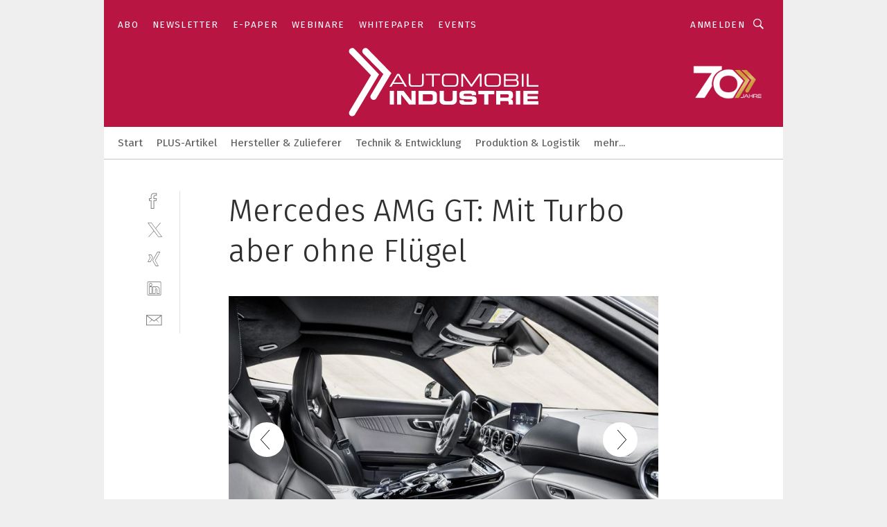

--- FILE ---
content_type: text/html; charset=UTF-8
request_url: https://www.automobil-industrie.vogel.de/mercedes-amg-gt-mit-turbo-aber-ohne-fluegel-gal-4679/?p=6
body_size: 30234
content:
<!DOCTYPE html><html lang="de">
<head>
			<meta http-equiv="X-UA-Compatible" content="IE=edge">
	<meta http-equiv="Content-Type" content="text/html; charset=UTF-8">
<meta name="charset" content="utf-8">
<meta name="language" content="de">
<meta name="robots" content="INDEX,FOLLOW,NOODP">
<meta property="description" content="Der Armaturenträger ist vergleichsweise flach gehalten. Dies sorgt für Luftigkeit und gute Sicht nach vorne. ">
<meta property="og:description" content="Der Armaturenträger ist vergleichsweise flach gehalten. Dies sorgt für Luftigkeit und gute Sicht nach vorne. ">
<meta property="og:title" content="Mercedes AMG GT: Mit Turbo aber ohne Flügel">
<meta property="og:image" content="https://cdn1.vogel.de/RuTT7GaEA8T9dydcx_JkernrB0s=/fit-in/300x300/filters:format(jpg):quality(80)/p7i.vogel.de/wcms/1f/d5/1fd5e4c6f06601ab34cfb8dfadea9251/sourceimage.jpeg">
<meta property="og:image:width" content="300">
<meta property="og:image:height" content="300">
<meta name="theme-color" content="#ffffff">
<meta name="msapplication-TileColor" content="#ffffff">
<meta name="apple-mobile-web-app-title" content="»Automobil Industrie«">
<meta name="application-name" content="»Automobil Industrie«">
<meta name="facebook-domain-verification" content="axmxs0ijw09z95kshxk6uwtohq32xb">	<meta name="viewport" content="width=device-width,initial-scale=1.0">
	<meta name="robots" content="max-snippet:-1, max-image-preview:large, max-video-preview:-1">

<title>Mercedes AMG GT: Mit Turbo aber ohne Flügel ||  Bild 6 / 16</title>
<link href="https://www.automobil-industrie.vogel.de/mercedes-amg-gt-mit-turbo-aber-ohne-fluegel-gal-4679/?p=6" rel="canonical">
<link href="https://cdn2.vogel.de/applications/16/scss/basic.css?v=1.075" media="screen,print" rel="stylesheet" type="text/css">
	<link rel="preconnect" href="https://cdn1.vogel.de/" crossorigin>
	<link rel="dns-prefetch" href="https://cdn1.vogel.de">
	<link rel="preconnect" href="https://cdn2.vogel.de/" crossorigin>
	<link rel="dns-prefetch" href="https://cdn2.vogel.de">
	<link rel="preconnect" href="https://c.delivery.consentmanager.net">
	<link rel="preconnect" href="https://cdn.consentmanager.net">
	<link rel="apple-touch-icon" sizes="180x180" href="/apple-touch-icon.png">
	<link rel="icon" type="image/png" sizes="192x192" href="/web-app-manifest-192x192.png">
	<link rel="icon" type="image/png" sizes="512x512" href="/web-app-manifest-512x512.png">
	<link rel="icon" type="image/png" sizes="96x96" href="/favicon-96x96.png">
	<link rel="icon" type="image/svg+xml" href="/favicon.svg">
	<link rel="shortcut icon" type="image/x-icon" href="/favicon.ico">
	<link rel="icon" type="image/x-icon" href="/favicon.ico">
	<link rel="alternate" href="/rss/news.xml"
	      type="application/rss+xml" title="RSS-Feed News">
	<link rel="alternate" href="/atom/news.xml"
	      type="application/atom+xml" title="ATOM-Feed News">

<script  src="https://cdn2.vogel.de/js/bundle.js?v=1.3"></script>
<script >
    //<!--
    window.gdprAppliesGlobally=true;if(!("cmp_id" in window)||window.cmp_id<1){window.cmp_id=28861}if(!("cmp_cdid" in window)){window.cmp_cdid="dad7ce8852c7"}if(!("cmp_params" in window)){window.cmp_params="&usedesign=37824"}if(!("cmp_host" in window)){window.cmp_host="b.delivery.consentmanager.net"}if(!("cmp_cdn" in window)){window.cmp_cdn="cdn.consentmanager.net"}if(!("cmp_proto" in window)){window.cmp_proto="https:"}if(!("cmp_codesrc" in window)){window.cmp_codesrc="1"}window.cmp_getsupportedLangs=function(){var b=["DE","EN","FR","IT","NO","DA","FI","ES","PT","RO","BG","ET","EL","GA","HR","LV","LT","MT","NL","PL","SV","SK","SL","CS","HU","RU","SR","ZH","TR","UK","AR","BS"];if("cmp_customlanguages" in window){for(var a=0;a<window.cmp_customlanguages.length;a++){b.push(window.cmp_customlanguages[a].l.toUpperCase())}}return b};window.cmp_getRTLLangs=function(){var a=["AR"];if("cmp_customlanguages" in window){for(var b=0;b<window.cmp_customlanguages.length;b++){if("r" in window.cmp_customlanguages[b]&&window.cmp_customlanguages[b].r){a.push(window.cmp_customlanguages[b].l)}}}return a};window.cmp_getlang=function(j){if(typeof(j)!="boolean"){j=true}if(j&&typeof(cmp_getlang.usedlang)=="string"&&cmp_getlang.usedlang!==""){return cmp_getlang.usedlang}var g=window.cmp_getsupportedLangs();var c=[];var f=location.hash;var e=location.search;var a="languages" in navigator?navigator.languages:[];if(f.indexOf("cmplang=")!=-1){c.push(f.substr(f.indexOf("cmplang=")+8,2).toUpperCase())}else{if(e.indexOf("cmplang=")!=-1){c.push(e.substr(e.indexOf("cmplang=")+8,2).toUpperCase())}else{if("cmp_setlang" in window&&window.cmp_setlang!=""){c.push(window.cmp_setlang.toUpperCase())}else{if(a.length>0){for(var d=0;d<a.length;d++){c.push(a[d])}}}}}if("language" in navigator){c.push(navigator.language)}if("userLanguage" in navigator){c.push(navigator.userLanguage)}var h="";for(var d=0;d<c.length;d++){var b=c[d].toUpperCase();if(g.indexOf(b)!=-1){h=b;break}if(b.indexOf("-")!=-1){b=b.substr(0,2)}if(g.indexOf(b)!=-1){h=b;break}}if(h==""&&typeof(cmp_getlang.defaultlang)=="string"&&cmp_getlang.defaultlang!==""){return cmp_getlang.defaultlang}else{if(h==""){h="EN"}}h=h.toUpperCase();return h};(function(){var n=document;var p=n.getElementsByTagName;var q=window;var f="";var b="_en";if("cmp_getlang" in q){f=q.cmp_getlang().toLowerCase();if("cmp_customlanguages" in q){for(var h=0;h<q.cmp_customlanguages.length;h++){if(q.cmp_customlanguages[h].l.toUpperCase()==f.toUpperCase()){f="en";break}}}b="_"+f}function g(i,e){var t="";i+="=";var s=i.length;var d=location;if(d.hash.indexOf(i)!=-1){t=d.hash.substr(d.hash.indexOf(i)+s,9999)}else{if(d.search.indexOf(i)!=-1){t=d.search.substr(d.search.indexOf(i)+s,9999)}else{return e}}if(t.indexOf("&")!=-1){t=t.substr(0,t.indexOf("&"))}return t}var j=("cmp_proto" in q)?q.cmp_proto:"https:";if(j!="http:"&&j!="https:"){j="https:"}var k=("cmp_ref" in q)?q.cmp_ref:location.href;var r=n.createElement("script");r.setAttribute("data-cmp-ab","1");var c=g("cmpdesign","");var a=g("cmpregulationkey","");var o=g("cmpatt","");r.src=j+"//"+q.cmp_host+"/delivery/cmp.php?"+("cmp_id" in q&&q.cmp_id>0?"id="+q.cmp_id:"")+("cmp_cdid" in q?"cdid="+q.cmp_cdid:"")+"&h="+encodeURIComponent(k)+(c!=""?"&cmpdesign="+encodeURIComponent(c):"")+(a!=""?"&cmpregulationkey="+encodeURIComponent(a):"")+(o!=""?"&cmpatt="+encodeURIComponent(o):"")+("cmp_params" in q?"&"+q.cmp_params:"")+(n.cookie.length>0?"&__cmpfcc=1":"")+"&l="+f.toLowerCase()+"&o="+(new Date()).getTime();r.type="text/javascript";r.async=true;if(n.currentScript&&n.currentScript.parentElement){n.currentScript.parentElement.appendChild(r)}else{if(n.body){n.body.appendChild(r)}else{var m=p("body");if(m.length==0){m=p("div")}if(m.length==0){m=p("span")}if(m.length==0){m=p("ins")}if(m.length==0){m=p("script")}if(m.length==0){m=p("head")}if(m.length>0){m[0].appendChild(r)}}}var r=n.createElement("script");r.src=j+"//"+q.cmp_cdn+"/delivery/js/cmp"+b+".min.js";r.type="text/javascript";r.setAttribute("data-cmp-ab","1");r.async=true;if(n.currentScript&&n.currentScript.parentElement){n.currentScript.parentElement.appendChild(r)}else{if(n.body){n.body.appendChild(r)}else{var m=p("body");if(m.length==0){m=p("div")}if(m.length==0){m=p("span")}if(m.length==0){m=p("ins")}if(m.length==0){m=p("script")}if(m.length==0){m=p("head")}if(m.length>0){m[0].appendChild(r)}}}})();window.cmp_addFrame=function(b){if(!window.frames[b]){if(document.body){var a=document.createElement("iframe");a.style.cssText="display:none";if("cmp_cdn" in window&&"cmp_ultrablocking" in window&&window.cmp_ultrablocking>0){a.src="//"+window.cmp_cdn+"/delivery/empty.html"}a.name=b;document.body.appendChild(a)}else{window.setTimeout(window.cmp_addFrame,10,b)}}};window.cmp_rc=function(h){var b=document.cookie;var f="";var d=0;while(b!=""&&d<100){d++;while(b.substr(0,1)==" "){b=b.substr(1,b.length)}var g=b.substring(0,b.indexOf("="));if(b.indexOf(";")!=-1){var c=b.substring(b.indexOf("=")+1,b.indexOf(";"))}else{var c=b.substr(b.indexOf("=")+1,b.length)}if(h==g){f=c}var e=b.indexOf(";")+1;if(e==0){e=b.length}b=b.substring(e,b.length)}return(f)};window.cmp_stub=function(){var a=arguments;__cmp.a=__cmp.a||[];if(!a.length){return __cmp.a}else{if(a[0]==="ping"){if(a[1]===2){a[2]({gdprApplies:gdprAppliesGlobally,cmpLoaded:false,cmpStatus:"stub",displayStatus:"hidden",apiVersion:"2.0",cmpId:31},true)}else{a[2](false,true)}}else{if(a[0]==="getUSPData"){a[2]({version:1,uspString:window.cmp_rc("")},true)}else{if(a[0]==="getTCData"){__cmp.a.push([].slice.apply(a))}else{if(a[0]==="addEventListener"||a[0]==="removeEventListener"){__cmp.a.push([].slice.apply(a))}else{if(a.length==4&&a[3]===false){a[2]({},false)}else{__cmp.a.push([].slice.apply(a))}}}}}}};window.cmp_gppstub=function(){var a=arguments;__gpp.q=__gpp.q||[];if(!a.length){return __gpp.q}var g=a[0];var f=a.length>1?a[1]:null;var e=a.length>2?a[2]:null;if(g==="ping"){return{gppVersion:"1.0",cmpStatus:"stub",cmpDisplayStatus:"hidden",apiSupport:[],currentAPI:"",cmpId:31}}else{if(g==="addEventListener"){__gpp.e=__gpp.e||[];if(!("lastId" in __gpp)){__gpp.lastId=0}__gpp.lastId++;var c=__gpp.lastId;__gpp.e.push({id:c,callback:f});return{eventName:"listenerRegistered",listenerId:c,data:true}}else{if(g==="removeEventListener"){var h=false;__gpp.e=__gpp.e||[];for(var d=0;d<__gpp.e.length;d++){if(__gpp.e[d].id==e){__gpp.e[d].splice(d,1);h=true;break}}return{eventName:"listenerRemoved",listenerId:e,data:h}}else{if(g==="hasSection"||g==="getSection"||g==="getField"||g==="getGPPString"){return null}else{__gpp.q.push([].slice.apply(a))}}}}};window.cmp_msghandler=function(d){var a=typeof d.data==="string";try{var c=a?JSON.parse(d.data):d.data}catch(f){var c=null}if(typeof(c)==="object"&&c!==null&&"__cmpCall" in c){var b=c.__cmpCall;window.__cmp(b.command,b.parameter,function(h,g){var e={__cmpReturn:{returnValue:h,success:g,callId:b.callId}};d.source.postMessage(a?JSON.stringify(e):e,"*")})}if(typeof(c)==="object"&&c!==null&&"__uspapiCall" in c){var b=c.__uspapiCall;window.__uspapi(b.command,b.version,function(h,g){var e={__uspapiReturn:{returnValue:h,success:g,callId:b.callId}};d.source.postMessage(a?JSON.stringify(e):e,"*")})}if(typeof(c)==="object"&&c!==null&&"__tcfapiCall" in c){var b=c.__tcfapiCall;window.__tcfapi(b.command,b.version,function(h,g){var e={__tcfapiReturn:{returnValue:h,success:g,callId:b.callId}};d.source.postMessage(a?JSON.stringify(e):e,"*")},b.parameter)}if(typeof(c)==="object"&&c!==null&&"__gppCall" in c){var b=c.__gppCall;window.__gpp(b.command,function(h,g){var e={__gppReturn:{returnValue:h,success:g,callId:b.callId}};d.source.postMessage(a?JSON.stringify(e):e,"*")},b.parameter,"version" in b?b.version:1)}};window.cmp_setStub=function(a){if(!(a in window)||(typeof(window[a])!=="function"&&typeof(window[a])!=="object"&&(typeof(window[a])==="undefined"||window[a]!==null))){window[a]=window.cmp_stub;window[a].msgHandler=window.cmp_msghandler;window.addEventListener("message",window.cmp_msghandler,false)}};window.cmp_setGppStub=function(a){if(!(a in window)||(typeof(window[a])!=="function"&&typeof(window[a])!=="object"&&(typeof(window[a])==="undefined"||window[a]!==null))){window[a]=window.cmp_gppstub;window[a].msgHandler=window.cmp_msghandler;window.addEventListener("message",window.cmp_msghandler,false)}};window.cmp_addFrame("__cmpLocator");if(!("cmp_disableusp" in window)||!window.cmp_disableusp){window.cmp_addFrame("__uspapiLocator")}if(!("cmp_disabletcf" in window)||!window.cmp_disabletcf){window.cmp_addFrame("__tcfapiLocator")}if(!("cmp_disablegpp" in window)||!window.cmp_disablegpp){window.cmp_addFrame("__gppLocator")}window.cmp_setStub("__cmp");if(!("cmp_disabletcf" in window)||!window.cmp_disabletcf){window.cmp_setStub("__tcfapi")}if(!("cmp_disableusp" in window)||!window.cmp_disableusp){window.cmp_setStub("__uspapi")}if(!("cmp_disablegpp" in window)||!window.cmp_disablegpp){window.cmp_setGppStub("__gpp")};
    //-->
</script>
<script >
    //<!--
    
				window.cmp_block_inline = true;
				window.cmp_block_unkown = false;
				window.cmp_block_sync = false;
				window.cmp_block_img = false;
				window.cmp_block_samedomain = false;
				window.cmp_setlang = "DE";
			
    //-->
</script>
<script  src="https://cdn2.vogel.de/js/vendors/touchswipe/jquery.touchswipe.min.js"></script>
<script type="text/plain" data-cmp-vendor="c5035" class="cmplazyload" data-cmp-block="contentpass">
    //<!--
    
                             
                     function isFirefox() {
                            return navigator.userAgent.toLowerCase().indexOf("firefox") >= 0;
                            }
                         $(document).ready(function () {
                         console.log(isFirefox());
                        var is_adblocker = false;
                        // keine Recht für Google
                        if (typeof adsBlocked == "undefined") {
                            function adsBlocked(callback) {
                                if (typeof __tcfapi != "undefined") {
                                    __tcfapi("addEventListener", 2, function (tcData, success) {
                                        var x = __tcfapi("getCMPData");
                                        if (
                                            "purposeConsents" in x &&
                                            "1" in x.purposeConsents && x.purposeConsents["1"] &&
                                            "vendorConsents" in x && "755" in x.vendorConsents && x.vendorConsents["755"]
                                        ) {
                                            if(isFirefox()){
                                            
                                                $req = fetch(new Request("https://pagead2.googlesyndication.com",{method:"HEAD",mode:"no-cors"}));
                                                $req.then(function (response) {
                                                    return response;
                                                }).then(function (response) {
                                                    callback(false);
                                                }).catch(function (exception) {
                                                    callback(true);
                                                });
                                            }
                                            else{
                                                var ADS_URL = "https://pagead2.googlesyndication.com/pagead/js/adsbygoogle.js";
                                                var xhr = new XMLHttpRequest();
                                                xhr.onreadystatechange = function () {
                                                    if (xhr.readyState == XMLHttpRequest.DONE) {
                                                        callback(xhr.status === 0 || xhr.responseURL !== ADS_URL);
                                                    }
                                                };
                                                xhr.open("HEAD", ADS_URL, true);
                                                xhr.send(null);
                                            }
                                           
                                            
                        
                                        } else {
                                            callback(true);
                                        }
                                    });
                                } else {
                                    callback(true);
                                }
                            }
                        }
                        // AdsBlocked - Funktion wird erst später geladen und auch nicht mit Contentpass!!!!
                        adsBlocked(function (blocked) {
                            is_adblocker = !!blocked ;
                            console.log(is_adblocker?"Ads blocked":"Ads not Blocked");
                            if (typeof __tcfapi != "undefined") {
                                __tcfapi("addEventListener", 2, function (tcData, success) {
                                    var cmpdata = __tcfapi("getCMPData");
                                    // Wenn keine Zustimmung für GoogleAds vorhanden ist
                                    if ((!success ||
                                            is_adblocker ||
                                            !("vendorConsents" in cmpdata) ||
                                            !("755" in cmpdata.vendorConsents) ||
                                            !(cmpdata.vendorConsents["755"])) && 
                                            (tcData.eventStatus === "tcloaded" || tcData.eventStatus === "useractioncomplete")
                                        ) {
                                        $.get("/wb/1/", function (OBJ_response) {
                                            if (OBJ_response.content) {
                                                var OBJ_element = document.createElement("div");
                                                $(OBJ_element).append(OBJ_response.content);
                                                $("body").prepend(OBJ_element.firstChild);
                                            }
                                        });
                                        $.get("/wb/2/", function (OBJ_response) {
                                            if (OBJ_response.content) {
                                                var OBJ_element_ref = document.getElementById("advertisement_06");
                                                var OBJ_element = document.createElement("div");
                                                $(OBJ_element).append(OBJ_response.content);
                                                OBJ_element_ref.append(OBJ_element.firstChild);
                                            }
                                        });
                                        $.get("/wb/3/", function (OBJ_response) {
                                            if (OBJ_response.content) {
                                                var OBJ_element_ref = document.getElementById("advertisement_04");
                                                var OBJ_element = document.createElement("div");
                                                $(OBJ_element).append(OBJ_response.content);
                                                OBJ_element_ref.append(OBJ_element.firstChild);
                                            }
                                        });
                                    }
                                    __tcfapi("removeEventListener", 2, function (success) {}, tcData.listenerId);
                                });
                            }
                        });
                        });
    //-->
</script>
	<!--[if lt IE 9]>
	<script>document.createElement("video");
	document.createElement("header");
	document.createElement("section");
	document.createElement("article");
	document.createElement("footer");</script>
	<![endif]-->

    <script type="text/plain" class="cmplazyload" data-cmp-vendor="755">
        const googleAdUrl = 'https://pagead2.googlesyndication.com/pagead/js/adsbygoogle.js';
        try {
            fetch(new Request(googleAdUrl)).catch(_ => dataLayer.push({'event':'AdBlocker'}));
        } catch (e) {
            dataLayer.push({'event':'AdBlocker'});
        }
    </script>
    <!-- truffle.one blockiert bis zum Consent -->
    <script type="text/plain" class="cmplazyload" data-cmp-vendor="c58464">
        var jss = document.getElementsByTagName("script");
        for (var j = jss.length; j >= 0; j--) {
            if (jss[j]) {
                if (jss[j].getAttribute("src") && jss[j].getAttribute("src").indexOf("api.truffle.one/static/getWebData.js") != -1) {
                    jss[j].parentNode.removeChild(jss[j]);
                }
            }
        }
        var t1_params = t1_params || [];
        t1_params.push(["118", "118"]);
        var t = document["createElement"]("script"), i;
        t["type"] = "text/javascript";
        t["src"] = window["location"]["href"]["split"]("/")[0] + "//api.truffle.one/static/getWebData.js";
        i = document["getElementsByTagName"]("script")[0];
        i["parentNode"]["insertBefore"](t, i);
    </script>
	
    <script class="cmplazyload" data-cmp-block="contentpass" data-cmp-vendor="755"
            data-cmp-src="https://securepubads.g.doubleclick.net/tag/js/gpt.js" type="text/plain"></script>

    <script type="text/plain" class="cmplazyload" data-cmp-vendor="755" data-cmp-block="contentpass">
        var googletag = googletag || {};
        googletag.cmd = googletag.cmd || [];
    </script>

            <!-- This nees to be 'text/plain' otherwise banners wont work -->
	    <!-- GPT -->
	    <script type="text/plain" class="cmplazyload" data-cmp-vendor="755" data-cmp-block="contentpass">

		    try
		    {
			    // Array anlegen fuer spaetere Speicherung
			    var ARR_unknown_slots = [];

			    googletag.cmd.push(function ()
			    {

				    // Client
				    var STR_client = "/2686/ai.vogel.de/gallery";

                    // Groessen
                    var ARR_sizes = [{"type":"slot","size":[[960,252],[980,90],[728,90],[468,60],[1,1]],"mappings":[[[0,0],[1,1]],[[1025,0],[[960,252],[728,90],[468,60],[1,1]]],[[1300,0],[[960,252],[980,90],[728,90],[468,60],[1,1]]]],"id":"advertisement_01"},{"type":"slot","size":[[420,600],[300,600],[160,600],[1,1]],"mappings":[[[0,0],[1,1]],[[1025,0],[[420,600],[300,600],[160,600],[1,1]]]],"id":"advertisement_02"},{"type":"slot","size":[[161,600],[121,600],[1,1]],"mappings":[[[0,0],[1,1]],[[1025,0],[[161,600],[121,600],[1,1]]]],"id":"advertisement_03"},{"type":"slot","size":[[1180,250],[960,250],[728,91],[301,630],[301,330],[301,280],[301,180]],"mappings":[[[0,0],[[301,180],[301,280],[1,1]]],[[1025,0],[[960,250],[728,91],[1,1]]],[[1541,0],[[1180,250],[960,250],[728,91],[1,1]]]],"id":"advertisement_04"},{"type":"slot","size":[[300,631],[300,630],[300,331],[300,330],[300,281],[300,280],[1,1]],"mappings":[[[0,0],[[300,631],[300,630],[300,331],[300,330],[300,281],[300,280],[1,1]]]],"id":"advertisement_06"}];

                    // Groessen durchlaufen
                    for (var INT_i = 0; INT_i < ARR_sizes.length; INT_i++) {

                        // Mapping vorhanden
                        if (ARR_sizes[INT_i].mappings) {

                            // Mappings durchlaufen
                            var OBJ_size_mapping = googletag.sizeMapping();
                            for (var INT_j = 0; INT_j < ARR_sizes[INT_i].mappings.length; INT_j++) {
                                OBJ_size_mapping.addSize(ARR_sizes[INT_i].mappings[INT_j][0], ARR_sizes[INT_i].mappings[INT_j][1]);
                            } // end for

                        } // end if

                        // Typen
                        switch (ARR_sizes[INT_i].type) {

                            // Slot:
                            case "slot":
                                googletag
                                    .defineSlot(STR_client, ARR_sizes[INT_i].size, ARR_sizes[INT_i].id)
                                    .defineSizeMapping(OBJ_size_mapping.build())
                                    .setCollapseEmptyDiv(true, true)
                                    .addService(googletag.pubads());
                                console.debug("Ad Slot " + ARR_sizes[INT_i].id + " created " );
                                break;
                                
                            //Fluid
                            case "fluid":
                                googletag
                                    .defineSlot(ARR_sizes[INT_i].path, ARR_sizes[INT_i].size, ARR_sizes[INT_i].id)
                                    .setCollapseEmptyDiv(true, true)
                                    .addService(googletag.pubads());
                                console.debug("Ad Slot " + ARR_sizes[INT_i].id + " created ");
                                break;

                            default:
	                            console.debug("Ad Slot unknown");

                        } // end switch

                    } // end for
console.debug("hier beginnt targeting 'wallpaper'");
	                // Banner aktivieren
	                googletag.pubads().setTargeting("kw", 'wallpaper');
console.debug("hier targeting ende 'wallpaper'");
console.debug("slotRequested anfang");
	                googletag.pubads().addEventListener("slotRequested", function (event)
	                {
		                // Nachricht in Konsole
		                console.debug("Ad Slot " + event.slot.getSlotElementId() + " requested");
	                });

                    googletag.pubads().addEventListener("slotResponseReceived", function (event) {
                        // Nachricht in Konsole
                        console.debug("Ad Slot " + event.slot.getSlotElementId() + " response received");
                    });
                    googletag.pubads().addEventListener("slotRenderEnded", function (event) {

                        try {

                            // Creative geladen
                            if (
                                //typeof event.creativeId !== "undefined" && event.creativeId !== null &&
                                typeof event.slot !== "undefined"
                            ) {

                                // Slot nicht leer
                                if (!event.isEmpty) {

                                    // Nachricht in Konsole
                                    console.debug("Ad Slot " + event.slot.getSlotElementId() + " rendered");
                                    
                                    // Slot als jQuery Objekt speichern
                                    var OBJ_slot = $("div#" + event.slot.getSlotElementId());

                                    // Slot einblenden (falls ausgeblendet)
                                    OBJ_slot.show();
                                    
                                    // Eigene Slots durchlaufen (keine Manipulation von z.B. BusinessAd)
                                    var BOO_found = false;

                                    for (var INT_i = 0; INT_i < ARR_sizes.length; INT_i++) {

                                        // Slot bekannt
                                        if (event.slot.getSlotElementId() === ARR_sizes[INT_i].id) {

                                            // Element gefunden
                                            BOO_found = true;
                                         
                                            // iFrame
                                            var OBJ_iframe = OBJ_slot.find("iframe");


                                            // Kein iFrame, aber Tracking-Pixel
                                            if (
                                                OBJ_slot.find("ins>ins").length > 0 &&
                                                OBJ_slot.find("ins>ins").height() === 1
                                            ) {

                                                // Slot ausblenden
                                                OBJ_slot.hide();

                                                // Nachricht in Konsole
                                                console.debug("Ad Slot " + event.slot.getSlotElementId() +
                                                    " hidden (ins)");

                                            }
                                            // iFrame vorhanden
                                            else if (OBJ_iframe.length > 0) {
                                                // iFrame
                                                var OBJ_iframe_content = OBJ_iframe.contents();

                                                // Tracking-Pixel nicht vorhanden
                                                if (
                                                    (
                                                        OBJ_iframe_content.find("body>img").length === 0 ||
                                                        OBJ_iframe_content.find("body>img").height() > 1
                                                    ) &&
                                                    (
                                                        OBJ_iframe_content.find("body>div>img").length ===
                                                        0 ||
                                                        OBJ_iframe_content.find("body>div>img").height() >
                                                        1
                                                    ) &&
                                                    OBJ_iframe_content.find("body>div>amp-pixel").length ===
                                                    0 &&
                                                    OBJ_iframe_content.find("body>amp-pixel").length === 0
                                                ) {
                                                    let native_ad = OBJ_iframe_content.find(".native-ad").length;
                                                    
                                                    // Background transparent im iFrame
                                                    OBJ_iframe_content.find("head").append('<style type="text/css">body{background: transparent !important;}</style>');

                                                    if(native_ad == 1){

                                                        // Stylesheet ebenfalls in iFrame kopieren
                                                        var STR_stylesheet = "https://cdn2.vogel.de/applications/16/scss/native-ads.css?v=0.19";
                                                        OBJ_iframe_content.find("head").append($("<link/>", {
                                                            rel: "stylesheet",
                                                            href: STR_stylesheet,
                                                            type: "text/css"
                                                        }));
                                                         // CSS-Klasse der Buchung nach aussen uebertragen (nur div)
                                                        OBJ_slot.find("div:first").addClass(
                                                            OBJ_iframe_content.find(".native-ad").attr("class")
                                                        );
                                                        // Klasse in Iframe löschen
                                                        OBJ_iframe_content.find(".native-ad").attr("class","");
    
                                                        OBJ_slot.find("div:first").addClass(
                                                        OBJ_iframe_content.find("body>div>article:not(#whitespace_click)").attr("class")
                                                        );

                                                        OBJ_slot.find("div:first").addClass(
                                                        OBJ_iframe_content.find("body>article:not(#whitespace_click)").attr("class")
                                                        );
                                                    OBJ_iframe_content.find("body>div>article:not(#whitespace_click)").attr("class", "");
                                                    OBJ_iframe_content.find("body>article:not(#whitespace_click)").attr("class", "");
    
                                                        // Nachricht in Konsole
                                                        console.debug("Ad Slot " + event.slot.getSlotElementId() +
                                                            " manipulated: native-ad");

                                                    }else{
                                                    let infClasses = ".lb728, .fs468, .sky, .ca300, .hs2, .sky_hs2, .hs1_160, .hs1_120, .sky_hs1,.sky_hs2, .billboard,.sky_bg980_r,.bb399, .sky, .sky_left, .billboard_inText,.sky_second_160,.sky_second_161,.sky_fixed,.bg_lb, .wall_lb";
                                                    // CSS-Klasse der Buchung nach aussen uebertragen (nur div)
                                                    OBJ_slot.find("div:first").addClass(
                                                        OBJ_iframe_content.find(infClasses).attr("class")
                                                    );
                                                    // Nach Außen übertragene Klasse entfernen
                                                    OBJ_iframe_content.find(infClasses).attr("class", "");
                                               
                                                    // Style und whitespace_click muss mit raus fuer brandgate
                                                    OBJ_iframe_content.find("body>style:first").clone().insertBefore(OBJ_slot.find("div:first"));
                                                    OBJ_iframe_content.find("div#whitespace_click").css('height', '100%');
                                                    OBJ_iframe_content.find("div#whitespace_click").insertBefore(OBJ_slot.find("div:first"));


                                                    // Nachricht in Konsole
                                                    console.debug("Ad Slot " + event.slot.getSlotElementId() +
                                                        " manipulated no native-ad");
                                                    }
                                                    
                                                    
                                                } else {

                                                    // Slot ausblenden
                                                    OBJ_iframe.hide();

                                                    // Nachricht in Konsole
                                                    console.debug("Ad Slot " + event.slot.getSlotElementId() +
                                                        " hidden (iframe img/amp-pixel)");

                                                } // end if

                                            }
                                            // Kein iFrame, aber Tracking-Pixel
                                            else if (OBJ_slot.find("img").height() === 1) {

                                                // Slot ausblenden
                                                OBJ_slot.hide();

                                                // Nachricht in Konsole
                                                console.debug("Ad Slot " + event.slot.getSlotElementId() +
                                                    " hidden (img)");

                                            } // end if

                                        } // end if

                                    } // end for

                                    // Slot nicht gefunden
                                    if (!BOO_found) {

                                        // Slot merken, ausblenden und Nachrichten in Konsole
                                        var STR_ba_id = event.slot.getSlotElementId();

                                        setTimeout(function () {
                                            var OBJ_ba = $("#" + STR_ba_id);
                                            if (
                                                OBJ_ba.is(":visible") === false ||
                                                OBJ_ba.is(":hidden") === true
                                            ) {
                                                ARR_unknown_slots.push(STR_ba_id);
                                                console.debug("Ad Slot " + STR_ba_id + " unknown empty");
                                            } else {
                                                console.debug("Ad Slot " + STR_ba_id + " unkown");
                                            }
                                        }, 500);

                                    } // end if

                                } else {
                                    // Entfernen von nicht gerenderten Werbeanzeigen, damit Darstellung in Zweierelement passt
									let adElement = document.getElementById(event.slot.getSlotElementId());
									
									if (adElement && adElement.parentNode) {
									    let parentNodeOfAdDiv = adElement.parentNode;
									
									    if (
									        parentNodeOfAdDiv.tagName === "SECTION" &&
									        parentNodeOfAdDiv.getAttribute("data-section-id") &&
									        parentNodeOfAdDiv.getAttribute("data-section-id").includes("section_advertisement")
									    ) {
									        parentNodeOfAdDiv.remove();
									    }
									}
                                } // end if

                            } // end if

                        } catch (OBJ_err) {
                            console.debug(OBJ_err);
                        }

                    });
                    
                     							console.debug("ABA_CLIENT_ENABLED is true");
                            if (typeof t1_aba === "function") {
                                try {
                                    // Versuche, t1_aba aufzurufen
                                    t1_aba(googletag, function(updatedGoogletag) {
                                        // enableSingleRequest und enableServices aufrufen, nachdem die Anfrage abgeschlossen ist
                                        updatedGoogletag.pubads().enableSingleRequest();
                                        updatedGoogletag.enableServices();
                                        console.log("T1: GPT enabled after ABA targeting.");
                                        console.debug("Slots created");
                                        googletag = updatedGoogletag;
                                        initDisplay();
                                    });
                                } catch (error) {
                                    // Fallback im Fehlerfall des t1_aba-Aufrufs
                                    console.log("T1: Error calling t1_aba: ", error);
                                    googletag.pubads().enableSingleRequest();
                                    googletag.enableServices();
                                    console.debug("Slots created");
                                    initDisplay();
                                }
                            } else {
                                // Wenn t1_aba nicht definiert ist, enableServices direkt aufrufen
                                console.log("T1: t1_aba not defined");
                                googletag.pubads().enableSingleRequest();
                                googletag.enableServices();
                                console.debug("Slots created");
                                initDisplay();
                            }
                        
           
                  
                    });
        
                    } catch (OBJ_err) {
                        // Nix
                        console.warn("Ad Error - define /2686/ai.vogel.de/gallery");
            } // end try
        </script>
                <script type="text/plain" class="cmplazyload" data-cmp-vendor="755" data-cmp-block="contentpass">
            function displaydfp() {
                try {
                    googletag.cmd.push(
                        function () {
                            let d = [];
                            window.googletag.pubads().getSlots().forEach(function(element){
                                if ($("#" + element.getSlotId().getDomId()).length === 0) {
                                    d.push(element.getSlotId().getDomId());
                                } else {
                                    googletag.display(element.getSlotId().getDomId());
                                }
                            });
                            console.debug("all Slots displayed");
                            console.debug({"not used Slots": d});
                        });
                } catch (e) {
                    console.debug(e);
                }
            }
            
            function initDisplay(){
                  if (document.readyState === 'loading') {
                    document.addEventListener('DOMContentLoaded', displaydfp);
                } else {
                    displaydfp();
                }
            }

        </script>
    		<!-- BusinessAd -->
		<script>
			var Ads_BA_ADIDsite = "automobil-industrie.vogel.de";
			var Ads_BA_ADIDsection = "rotation";//bzw. passende Rubrik
			var Ads_BA_keyword = "";
		</script>
	    <script
			    class="cmplazyload" data-cmp-vendor="755" type="text/plain" data-cmp-block="contentpass" id="ba_script" onload="notifyBA()"
			    src="about:blank" data-cmp-src="https://storage.googleapis.com/ba_utils/automobil-industrie.vogel.de.js"></script>
	    <script  class="cmplazyload" data-cmp-vendor="755" type="text/plain" data-cmp-block="contentpass">
		    function notifyBA(){
                window.dispatchEvent(new Event("__baCMPReady"));
            }
	    </script>
        <style>
            #Ads_BA_CAD2::before, #Ads_BA_CAD::before {
                content:"Anzeige";
                text-align:center;
                margin-bottom:6px;
                font-size:10px;
                display:block;
            }
        </style>
    
		<!-- GTM Vars -->
	<script>
		var dataLayer = [
			{
				"environment": "production", // Umgebung
				"id": "16", // App-ID
                                				"content_type": "galerie",
                                                				"logged_in": false, // User is logged in
				"accessToPaid": false, // Access paid
								"dimension1": "ai:galerie:4679 mercedes-amg-gt-mit-turbo-aber-ohne-fluegel--bild-6-16", // Shortcut:Type:ID
												"dimension4": "4679", // Content-ID
				"dimension7": "/mercedes-amg-gt-mit-turbo-aber-ohne-fluegel-gal-4679/?p=6", // URL
																
			}
		];
	</script>
</head>
<body data-infinity-id="default" data-infinity-type="layout">
<!-- No Bookmark-layer -->    <!-- GTM Code -->
    <noscript>
        <iframe src="https://www.googletagmanager.com/ns.html?id=GTM-MJGC2MD"
                height="0" width="0" style="display:none;visibility:hidden"></iframe>
    </noscript>
    <!-- Automatisches Blockieren vom CMP vermeiden -->
    <script type="text/plain" class="cmplazyload" data-cmp-vendor="s905"  data-cmp-block="contentpass" >(function (w, d, s, l, i)
		{
			w[l] = w[l] || [];
			w[l].push({
				'gtm.start':
					new Date().getTime(), event: 'gtm.js'
			});
			var f = d.getElementsByTagName(s)[0],
				j = d.createElement(s), dl = l != 'dataLayer' ? '&l=' + l : '';
			j.async = true;
			j.src =
				'https://www.googletagmanager.com/gtm.js?id=' + i + dl;
			f.parentNode.insertBefore(j, f);
		})(window, document, 'script', 'dataLayer', 'GTM-MJGC2MD');
	</script>
	<!-- GA Code: no config found -->

<!-- No Jentis --><!-- No Jentis Datalayer -->		<div id="advertisement_01" class="cmplazyload gpt inf-leaderboard" data-cmp-vendor="755"
         data-ad-id="advertisement_01" data-infinity-type="ad" data-infinity-id="v1/advertisement_01">
	</div>
    		<div id="advertisement_02" class="cmplazyload gpt " data-cmp-vendor="755"
         data-ad-id="advertisement_02" data-infinity-type="ad" data-infinity-id="v1/advertisement_02">
	</div>
	    	<div id="advertisement_03" class="cmplazyload gpt " data-cmp-vendor="755"
         data-ad-id="advertisement_03" data-infinity-type="ad" data-infinity-id="v1/advertisement_03">
	</div>
    		<div id="advertisement_11" class="cmplazyload gpt " data-cmp-vendor="755"
         data-ad-id="advertisement_11" data-infinity-type="ad" data-infinity-id="v1/advertisement_11">
	</div>
		<div id="advertisement_12" class="cmplazyload gpt " data-cmp-vendor="755"
         data-ad-id="advertisement_12" data-infinity-type="ad" data-infinity-id="v1/advertisement_12">
	</div>
<div class="inf-website">
	<div id="mainwrapper" class="inf-wrapper">
		<section class="inf-mainheader" data-hj-ignore-attributes>
	<div class="inf-mainheader__wrapper">
		<div class="inf-icon inf-icon--menu inf-mainheader__menu-icon"></div>
		
				
<ul class="inf-servicenav">
    	<a class="inf-btn inf-btn--small inf-btn--info inf-servicenav__btn" title="AI+ gratis testen"
	   href="https://www.automobil-industrie.vogel.de/abo/" style="display: none">AI+ gratis testen</a>
    			<li class="inf-servicenav__item ">
				<a class=" inf-servicenav__link inf-flex inf-flex--a-center" title="&#xBB;Automobil&#x20;Industrie&#xAB;&#x20;Abo&#x20;&#x2013;&#x20;W&#xE4;hlen&#x20;Sie&#x20;Ihr&#x20;passendes&#x20;Abo" rel="noopener"
                   href="&#x2F;abo&#x2F;" target="_self" id="menu-page_60f5920dac117">

                    					<span class="inf-servicenav__item-name">
                    Abo                    </span>
                    				</a>
			</li>
        			<li class="inf-servicenav__item ">
				<a class=" inf-servicenav__link inf-flex inf-flex--a-center" title="Automobil-Industrie.de&#x20;-&#x20;Newsletter&#x20;" rel="noopener"
                   href="&#x2F;newsletter&#x2F;anmeldungen&#x2F;" target="_self" id="menu-page_5fd0d7fbb60db">

                    					<span class="inf-servicenav__item-name">
                    Newsletter                    </span>
                    				</a>
			</li>
        			<li class="inf-servicenav__item ">
				<a class=" inf-servicenav__link inf-flex inf-flex--a-center" title="E-Paper" rel="noopener"
                   href="&#x2F;e-paper&#x2F;" target="_self" id="menu-page_5d370e03ebdf2">

                    					<span class="inf-servicenav__item-name">
                    E-Paper                    </span>
                    				</a>
			</li>
        			<li class="inf-servicenav__item ">
				<a class=" inf-servicenav__link inf-flex inf-flex--a-center" title="Webinare" rel="noopener"
                   href="&#x2F;webinare&#x2F;" target="_self" id="menu-page_5d0ca792dd7c7">

                    					<span class="inf-servicenav__item-name">
                    Webinare                    </span>
                    				</a>
			</li>
        			<li class="inf-servicenav__item ">
				<a class=" inf-servicenav__link inf-flex inf-flex--a-center" title="Whitepaper" rel="noopener"
                   href="&#x2F;whitepaper&#x2F;" target="_self" id="menu-page_5d0ca73c93d7e">

                    					<span class="inf-servicenav__item-name">
                    Whitepaper                    </span>
                    				</a>
			</li>
        			<li class="inf-servicenav__item ">
				<a class=" inf-servicenav__link inf-flex inf-flex--a-center" title="Events" rel="noopener"
                   href="&#x2F;event&#x2F;" target="_self" id="menu-page_6792374c4936d">

                    					<span class="inf-servicenav__item-name">
                    Events                    </span>
                    				</a>
			</li>
        </ul>

		<div class="inf-mobile-menu">
			<img alt="Mobile-Menu" title="Mobile Menu" class="inf-mobile-menu__dropdown-arrow" src="https://cdn2.vogel.de/img/arrow_dropdown.svg">

			<form action="/suche/"
			      method="get"
			      class="inf-mobile-search">
				<label> <input type="text" placeholder="Suchbegriff eingeben"
				               class="inf-form-input-text inf-mobile-search__input" name="k"> </label>
				<button type="submit" id="search_submit_header-mobile" class="inf-icon inf-icon--search inf-mobile-search__button">
				</button>
			</form>
			
						<div class="inf-mobile-menu__cta-btn-wrapper">
								<a class="inf-btn inf-btn--info inf-full-width" title="AI+ gratis testen"
				   href="https://www.automobil-industrie.vogel.de/abo/" style="display: none">AI+ gratis testen</a>
			</div>
			
						<ul class="inf-mobile-menu__content inf-mobile-menu__content--servicenav">
				<li class="inf-mobile-menu__item					"
			    id="page_60f5920dac117-mobile">
				
								<a title="&#xBB;Automobil&#x20;Industrie&#xAB;&#x20;Abo&#x20;&#x2013;&#x20;W&#xE4;hlen&#x20;Sie&#x20;Ihr&#x20;passendes&#x20;Abo"
				   href="&#x2F;abo&#x2F;"
					target="_self" rel="noopener"                   class="inf-mobile-menu__link"
                   id="menu-page_60f5920dac117-mobile">
					Abo				</a>
				
				
								
			</li>
					<li class="inf-mobile-menu__item					"
			    id="page_5fd0d7fbb60db-mobile">
				
								<a title="Automobil-Industrie.de&#x20;-&#x20;Newsletter&#x20;"
				   href="&#x2F;newsletter&#x2F;anmeldungen&#x2F;"
					target="_self" rel="noopener"                   class="inf-mobile-menu__link"
                   id="menu-page_5fd0d7fbb60db-mobile">
					Newsletter				</a>
				
				
								
			</li>
					<li class="inf-mobile-menu__item					"
			    id="page_5d370e03ebdf2-mobile">
				
								<a title="E-Paper"
				   href="&#x2F;e-paper&#x2F;"
					target="_self" rel="noopener"                   class="inf-mobile-menu__link"
                   id="menu-page_5d370e03ebdf2-mobile">
					E-Paper				</a>
				
				
								
			</li>
					<li class="inf-mobile-menu__item					"
			    id="page_5d0ca792dd7c7-mobile">
				
								<a title="Webinare"
				   href="&#x2F;webinare&#x2F;"
					target="_self" rel="noopener"                   class="inf-mobile-menu__link"
                   id="menu-page_5d0ca792dd7c7-mobile">
					Webinare				</a>
				
				
								
			</li>
					<li class="inf-mobile-menu__item					"
			    id="page_5d0ca73c93d7e-mobile">
				
								<a title="Whitepaper"
				   href="&#x2F;whitepaper&#x2F;"
					target="_self" rel="noopener"                   class="inf-mobile-menu__link"
                   id="menu-page_5d0ca73c93d7e-mobile">
					Whitepaper				</a>
				
				
								
			</li>
					<li class="inf-mobile-menu__item					"
			    id="page_6792374c4936d-mobile">
				
								<a title="Events"
				   href="&#x2F;event&#x2F;"
					target="_self" rel="noopener"                   class="inf-mobile-menu__link"
                   id="menu-page_6792374c4936d-mobile">
					Events				</a>
				
				
								
			</li>
		</ul>
			
			<ul class="inf-mobile-menu__content">
				<li class="inf-mobile-menu__item					"
			    id="home-mobile">
				
								<a title="Automobil-Industrie.de&#x20;&#x2013;&#x20;Die&#x20;Fachmedienmarke&#x20;der&#x20;Branche"
				   href="&#x2F;"
					target="_self" rel="noopener"                   class="inf-mobile-menu__link"
                   id="menu-home-mobile">
									</a>
				
				
								
			</li>
					<li class="inf-mobile-menu__item					"
			    id="page_5ff311e63d44f-mobile">
				
								<a title="PLUS-Artikel"
				   href="&#x2F;plus&#x2F;"
					target="_self" rel="noopener"                   class="inf-mobile-menu__link"
                   id="menu-page_5ff311e63d44f-mobile">
					PLUS-Artikel				</a>
				
				
								
			</li>
					<li class="inf-mobile-menu__item					"
			    id="page_6E49470C-3F49-41E6-A3DA5EAA4173AF21-mobile">
				
								<a title="Automobil-Industrie.de&#x20;-&#x20;Hersteller&#x20;und&#x20;Zulieferer"
				   href="&#x2F;hersteller_und_zulieferer&#x2F;"
					target="_self" rel="noopener"                   class="inf-mobile-menu__link"
                   id="menu-page_6E49470C-3F49-41E6-A3DA5EAA4173AF21-mobile">
					Hersteller &amp; Zulieferer				</a>
				
				
								
			</li>
					<li class="inf-mobile-menu__item					"
			    id="page_898FFBB0-D48B-4FBD-A52C35D9FF4EA7A5-mobile">
				
								<a title="Automobil-Industrie.de&#x20;-&#x20;Technik&#x20;und&#x20;Entwicklung"
				   href="&#x2F;technik_und_entwicklung&#x2F;"
					target="_self" rel="noopener"                   class="inf-mobile-menu__link"
                   id="menu-page_898FFBB0-D48B-4FBD-A52C35D9FF4EA7A5-mobile">
					Technik &amp; Entwicklung				</a>
				
				
								
			</li>
					<li class="inf-mobile-menu__item					"
			    id="page_961756D1-5056-9378-5BE2146AF37CEFE5-mobile">
				
								<a title="Automobil-Industrie.de&#x20;-&#x20;Produktion&#x20;und&#x20;Logistik"
				   href="&#x2F;produktion_und_logistik&#x2F;"
					target="_self" rel="noopener"                   class="inf-mobile-menu__link"
                   id="menu-page_961756D1-5056-9378-5BE2146AF37CEFE5-mobile">
					Produktion &amp; Logistik				</a>
				
				
								
			</li>
					<li class="inf-mobile-menu__item					"
			    id="page_2C484EE6-93BC-4EEF-9652E4E8BE4AD5D2-mobile">
				
								<a title="Automobil-Industrie.de&#x20;-&#x20;Leichtbau&#x20;und&#x20;Karosserie"
				   href="&#x2F;werkstoffe-nachhaltigkeit&#x2F;"
					target="_self" rel="noopener"                   class="inf-mobile-menu__link"
                   id="menu-page_2C484EE6-93BC-4EEF-9652E4E8BE4AD5D2-mobile">
					Werkstoffe &amp; Nachhaltigkeit				</a>
				
				
								
			</li>
					<li class="inf-mobile-menu__item					"
			    id="page_5d370dc1ee3da-mobile">
				
								<a title="Unternehmens&#xFC;bersicht&#x20;auf&#x20;Automobil&#x20;Industrie"
				   href="&#x2F;Unternehmen&#x2F;"
					target="_self" rel="noopener"                   class="inf-mobile-menu__link"
                   id="menu-page_5d370dc1ee3da-mobile">
					Unternehmensprofile				</a>
				
				
								
			</li>
		</ul>
		</div>

		<span class="inf-mobile-menu-mask"></span>
		<div class="inf-logo">
			<a class="inf-logo__link" href="/"> <img class="inf-logo__img-base" id="exit--header-logo" alt="Logo" src="https://cdn2.vogel.de/applications/16/img/logo.svg"> <img class="inf-logo__img-mini" alt="Logo" src="https://cdn2.vogel.de/applications/16/img/logo_mini.svg"> </a>
		</div>
		
		<a class="inf-mainheader__wrapper-secondlogolink" href="/jubilaeum/" style="top: auto; bottom: 86px; right: 30px;">
  <img class="inf-mainheader__secondlogo" alt="Secondlogo" src="https://p7i.vogel.de/wcms/67/ac/67ac612dc847e/70-jahre-ai.png">
</a>
		
		<ul class="inf-mainnav">
				<li class="inf-mainnav__item" id="home">
				
								<a title="Automobil-Industrie.de&#x20;&#x2013;&#x20;Die&#x20;Fachmedienmarke&#x20;der&#x20;Branche"
				   href="&#x2F;"
					
				   target="_self"
				   
				   rel="noopener"
				   
                   class="&#x20;inf-mainnav__link"
                   id="menu-home">
									</a>
				
											</li>
					<li class="inf-mainnav__item inf-mainnav__item--with-flyout" id="page_5ff311e63d44f">
				
								<a title="PLUS-Artikel"
				   href="&#x2F;plus&#x2F;"
					
				   target="_self"
				   
				   rel="noopener"
				   
                   class="&#x20;inf-mainnav__link"
                   id="menu-page_5ff311e63d44f">
					PLUS-Artikel				</a>
				
													
										<div class="inf-subnav inf-flex inf-subnav--articles-only" style="display:none;">
						
																		
												<div class="inf-subnav__wrapper">
	<div class="inf-section-title inf-subnav__title">
        Aktuelle Beiträge aus <span>"PLUS-Artikel"</span>
	</div>
	<div class="inf-flex" data-infinity-type="partial" data-infinity-id="layout/partials/menu/head/items">
        				<div class="inf-teaser   inf-teaser--vertical"
				         data-content-id="bbfa177c4d5013c495768dc7c2e42003" data-infinity-type="partial"
				         data-infinity-id="layout/menu/head/items">
                    						<figure class="inf-teaser__figure inf-teaser__figure--vertical">
							<a href="/eu-handelspolitik-zusatzzoelle-hybridautos-china-a-bbfa177c4d5013c495768dc7c2e42003/">
								<picture class="inf-imgwrapper inf-imgwrapper--169">
									<source type="image/webp"
									        srcset="https://cdn1.vogel.de/0VjUeusBtkuCAtLQZ78GPli8Ebs=/288x162/filters:quality(1)/cdn4.vogel.de/infinity/white.jpg"
									        data-srcset="https://cdn1.vogel.de/AqK-QzZj2t7x15dEuNhjj4jCEEA=/288x162/smart/filters:format(webp):quality(80)/p7i.vogel.de/wcms/8e/b0/8eb054e443dd9b05423ecf997b669fca/org-blobs-user-response-file-output-26861a0a-c48d-4300-8a0a-096e2f27bb30-plugin-output-call-pdnk3khywnnv0qjav60ic95m-1536x864v1.png 288w, https://cdn1.vogel.de/R8uzIyQuJfanpUHNyqa5V329rmU=/576x324/smart/filters:format(webp):quality(80)/p7i.vogel.de/wcms/8e/b0/8eb054e443dd9b05423ecf997b669fca/org-blobs-user-response-file-output-26861a0a-c48d-4300-8a0a-096e2f27bb30-plugin-output-call-pdnk3khywnnv0qjav60ic95m-1536x864v1.png 576w">
									<source srcset="https://cdn1.vogel.de/0VjUeusBtkuCAtLQZ78GPli8Ebs=/288x162/filters:quality(1)/cdn4.vogel.de/infinity/white.jpg"
									        data-srcset="https://cdn1.vogel.de/052i6bFY8m-ugJZ062yHdXuEmzM=/288x162/smart/filters:format(jpg):quality(80)/p7i.vogel.de/wcms/8e/b0/8eb054e443dd9b05423ecf997b669fca/org-blobs-user-response-file-output-26861a0a-c48d-4300-8a0a-096e2f27bb30-plugin-output-call-pdnk3khywnnv0qjav60ic95m-1536x864v1.png 288w, https://cdn1.vogel.de/cwjTQQNPm75MXO2VGjuYVGu9afc=/576x324/smart/filters:format(jpg):quality(80)/p7i.vogel.de/wcms/8e/b0/8eb054e443dd9b05423ecf997b669fca/org-blobs-user-response-file-output-26861a0a-c48d-4300-8a0a-096e2f27bb30-plugin-output-call-pdnk3khywnnv0qjav60ic95m-1536x864v1.png 576w">
									<img data-src="https://cdn1.vogel.de/052i6bFY8m-ugJZ062yHdXuEmzM=/288x162/smart/filters:format(jpg):quality(80)/p7i.vogel.de/wcms/8e/b0/8eb054e443dd9b05423ecf997b669fca/org-blobs-user-response-file-output-26861a0a-c48d-4300-8a0a-096e2f27bb30-plugin-output-call-pdnk3khywnnv0qjav60ic95m-1536x864v1.png"
									     src="https://cdn1.vogel.de/0VjUeusBtkuCAtLQZ78GPli8Ebs=/288x162/filters:quality(1)/cdn4.vogel.de/infinity/white.jpg"
									     class="inf-img lazyload"
									     alt="Zwischen China und der EU ist der nächste Streit absehbar, wenn die Strafzölle auch auf Hybridmodelle angewendet werden. (Bild: KI-generiert)"
									     title="Zwischen China und der EU ist der nächste Streit absehbar, wenn die Strafzölle auch auf Hybridmodelle angewendet werden. (Bild: KI-generiert)"
									/>
								</picture>
							</a>
						</figure>
                    					<header class="inf-teaser__header">
                        <!-- data-infinity-type="partial" data-infinity-id="content/flag/v1" -->


                        							<div class="inf-subhead-3 inf-text-hyphens inf-subnav__subhead">
                                									<img class="inf-iconflag"
									     src="https://cdn2.vogel.de/applications/16/img/icon_plus.svg"
									     alt="">
                                                                    EU-Handelspolitik                                 							</div>
                        						<div class="inf-headline-3 inf-subnav__headline">
							<a href="/eu-handelspolitik-zusatzzoelle-hybridautos-china-a-bbfa177c4d5013c495768dc7c2e42003/">
                                Zwischen Mindestpreisen und neuen Zoll-Drohungen							</a>
						</div>
					</header>
				</div>
                				<div class="inf-teaser   inf-teaser--vertical"
				         data-content-id="3d8d825f4fb41a9a0b96e44c8b247809" data-infinity-type="partial"
				         data-infinity-id="layout/menu/head/items">
                    						<figure class="inf-teaser__figure inf-teaser__figure--vertical">
							<a href="/sieben-trends-chinesische-autoindustrie-2026-a-3d8d825f4fb41a9a0b96e44c8b247809/">
								<picture class="inf-imgwrapper inf-imgwrapper--169">
									<source type="image/webp"
									        srcset="https://cdn1.vogel.de/0VjUeusBtkuCAtLQZ78GPli8Ebs=/288x162/filters:quality(1)/cdn4.vogel.de/infinity/white.jpg"
									        data-srcset="https://cdn1.vogel.de/RNASU-9qgIBYxbYXXGDxdfZ0fB0=/288x162/smart/filters:format(webp):quality(80)/p7i.vogel.de/wcms/c7/bb/c7bb5c06774e0f0dad04a48d06f23e01/leapmotor-br-c3-bcssel-2026-4096x2302v1.jpeg 288w, https://cdn1.vogel.de/wSVstNMTSm3B6CoQ7PpYC1ZCrU8=/576x324/smart/filters:format(webp):quality(80)/p7i.vogel.de/wcms/c7/bb/c7bb5c06774e0f0dad04a48d06f23e01/leapmotor-br-c3-bcssel-2026-4096x2302v1.jpeg 576w">
									<source srcset="https://cdn1.vogel.de/0VjUeusBtkuCAtLQZ78GPli8Ebs=/288x162/filters:quality(1)/cdn4.vogel.de/infinity/white.jpg"
									        data-srcset="https://cdn1.vogel.de/3zAqsCF_ndQrN8Rq99L21FnLe50=/288x162/smart/filters:format(jpg):quality(80)/p7i.vogel.de/wcms/c7/bb/c7bb5c06774e0f0dad04a48d06f23e01/leapmotor-br-c3-bcssel-2026-4096x2302v1.jpeg 288w, https://cdn1.vogel.de/LL366IhkSasAPRj4lKAF0BPN5CY=/576x324/smart/filters:format(jpg):quality(80)/p7i.vogel.de/wcms/c7/bb/c7bb5c06774e0f0dad04a48d06f23e01/leapmotor-br-c3-bcssel-2026-4096x2302v1.jpeg 576w">
									<img data-src="https://cdn1.vogel.de/3zAqsCF_ndQrN8Rq99L21FnLe50=/288x162/smart/filters:format(jpg):quality(80)/p7i.vogel.de/wcms/c7/bb/c7bb5c06774e0f0dad04a48d06f23e01/leapmotor-br-c3-bcssel-2026-4096x2302v1.jpeg"
									     src="https://cdn1.vogel.de/0VjUeusBtkuCAtLQZ78GPli8Ebs=/288x162/filters:quality(1)/cdn4.vogel.de/infinity/white.jpg"
									     class="inf-img lazyload"
									     alt="Einst kamen japanische und koreanische Hersteller nach Europa. Nun folgt eine Welle neuer Marken aus China (im Bild: Leapmotor). (Bild: Wehner - VCG)"
									     title="Einst kamen japanische und koreanische Hersteller nach Europa. Nun folgt eine Welle neuer Marken aus China (im Bild: Leapmotor). (Bild: Wehner - VCG)"
									/>
								</picture>
							</a>
						</figure>
                    					<header class="inf-teaser__header">
                        <!-- data-infinity-type="partial" data-infinity-id="content/flag/v1" -->


                        							<div class="inf-subhead-3 inf-text-hyphens inf-subnav__subhead">
                                									<img class="inf-iconflag"
									     src="https://cdn2.vogel.de/applications/16/img/icon_plus.svg"
									     alt="">
                                                                    China Automotive Insider                                							</div>
                        						<div class="inf-headline-3 inf-subnav__headline">
							<a href="/sieben-trends-chinesische-autoindustrie-2026-a-3d8d825f4fb41a9a0b96e44c8b247809/">
                                Die Trends der chinesischen Autoindustrie im Jahr 2026							</a>
						</div>
					</header>
				</div>
                				<div class="inf-teaser   inf-teaser--vertical"
				         data-content-id="d64c78ae7e16a117a324e3ff5641894d" data-infinity-type="partial"
				         data-infinity-id="layout/menu/head/items">
                    						<figure class="inf-teaser__figure inf-teaser__figure--vertical">
							<a href="/schwarzmasse-akku-rohstoff-china-import-europa-export-a-d64c78ae7e16a117a324e3ff5641894d/">
								<picture class="inf-imgwrapper inf-imgwrapper--169">
									<source type="image/webp"
									        srcset="https://cdn1.vogel.de/0VjUeusBtkuCAtLQZ78GPli8Ebs=/288x162/filters:quality(1)/cdn4.vogel.de/infinity/white.jpg"
									        data-srcset="https://cdn1.vogel.de/gRp-HhG2wxbyMURwcYEcDuOAxVI=/288x162/smart/filters:format(webp):quality(80)/p7i.vogel.de/wcms/26/2a/262a97b050178f0e18ec1f8eaf8bc151/fortum-20plant-20in-20artern-2c-20th-c3-bcringen-2c-20einen-20recycling-hub-20zur-20herstellung-20von-20schwarzmasse-jpg-20v-d-1920x1079v1.jpeg 288w, https://cdn1.vogel.de/1nXT5DzfEZOQHOKJaUPwdRgzBOs=/576x324/smart/filters:format(webp):quality(80)/p7i.vogel.de/wcms/26/2a/262a97b050178f0e18ec1f8eaf8bc151/fortum-20plant-20in-20artern-2c-20th-c3-bcringen-2c-20einen-20recycling-hub-20zur-20herstellung-20von-20schwarzmasse-jpg-20v-d-1920x1079v1.jpeg 576w">
									<source srcset="https://cdn1.vogel.de/0VjUeusBtkuCAtLQZ78GPli8Ebs=/288x162/filters:quality(1)/cdn4.vogel.de/infinity/white.jpg"
									        data-srcset="https://cdn1.vogel.de/zJRKXvVhkCPkdAiry9l1p2KY7mM=/288x162/smart/filters:format(jpg):quality(80)/p7i.vogel.de/wcms/26/2a/262a97b050178f0e18ec1f8eaf8bc151/fortum-20plant-20in-20artern-2c-20th-c3-bcringen-2c-20einen-20recycling-hub-20zur-20herstellung-20von-20schwarzmasse-jpg-20v-d-1920x1079v1.jpeg 288w, https://cdn1.vogel.de/WL12WaT0YVXoZNEMBrnxQDgKi_o=/576x324/smart/filters:format(jpg):quality(80)/p7i.vogel.de/wcms/26/2a/262a97b050178f0e18ec1f8eaf8bc151/fortum-20plant-20in-20artern-2c-20th-c3-bcringen-2c-20einen-20recycling-hub-20zur-20herstellung-20von-20schwarzmasse-jpg-20v-d-1920x1079v1.jpeg 576w">
									<img data-src="https://cdn1.vogel.de/zJRKXvVhkCPkdAiry9l1p2KY7mM=/288x162/smart/filters:format(jpg):quality(80)/p7i.vogel.de/wcms/26/2a/262a97b050178f0e18ec1f8eaf8bc151/fortum-20plant-20in-20artern-2c-20th-c3-bcringen-2c-20einen-20recycling-hub-20zur-20herstellung-20von-20schwarzmasse-jpg-20v-d-1920x1079v1.jpeg"
									     src="https://cdn1.vogel.de/0VjUeusBtkuCAtLQZ78GPli8Ebs=/288x162/filters:quality(1)/cdn4.vogel.de/infinity/white.jpg"
									     class="inf-img lazyload"
									     alt="Schwarzmasse entsteht beim Recycling von Batterien und besteht unter anderem aus Lithium, Grafit, Kobalt, Kupfer, Nickel und Mangan. (Bild: Fortum)"
									     title="Schwarzmasse entsteht beim Recycling von Batterien und besteht unter anderem aus Lithium, Grafit, Kobalt, Kupfer, Nickel und Mangan. (Bild: Fortum)"
									/>
								</picture>
							</a>
						</figure>
                    					<header class="inf-teaser__header">
                        <!-- data-infinity-type="partial" data-infinity-id="content/flag/v1" -->


                        							<div class="inf-subhead-3 inf-text-hyphens inf-subnav__subhead">
                                									<img class="inf-iconflag"
									     src="https://cdn2.vogel.de/applications/16/img/icon_plus.svg"
									     alt="">
                                                                    China Market Insider                                							</div>
                        						<div class="inf-headline-3 inf-subnav__headline">
							<a href="/schwarzmasse-akku-rohstoff-china-import-europa-export-a-d64c78ae7e16a117a324e3ff5641894d/">
                                Der Kampf um die Schwarzmasse							</a>
						</div>
					</header>
				</div>
                				<div class="inf-teaser   inf-teaser--vertical"
				         data-content-id="ca6d96785e38fc07b49721715146e17f" data-infinity-type="partial"
				         data-infinity-id="layout/menu/head/items">
                    						<figure class="inf-teaser__figure inf-teaser__figure--vertical">
							<a href="/brussel-motor-show-das-neue-genf-a-ca6d96785e38fc07b49721715146e17f/">
								<picture class="inf-imgwrapper inf-imgwrapper--169">
									<source type="image/webp"
									        srcset="https://cdn1.vogel.de/0VjUeusBtkuCAtLQZ78GPli8Ebs=/288x162/filters:quality(1)/cdn4.vogel.de/infinity/white.jpg"
									        data-srcset="https://cdn1.vogel.de/3LI8FuLgnNpTfrUL1x17-okeYjM=/288x162/smart/filters:format(webp):quality(80)/p7i.vogel.de/wcms/1b/6d/1b6da70067164563cff603eb8fad4c09/0128870498v1.jpeg 288w, https://cdn1.vogel.de/BT8oMhcOmgytnWCcVYBoH1LhNE8=/576x324/smart/filters:format(webp):quality(80)/p7i.vogel.de/wcms/1b/6d/1b6da70067164563cff603eb8fad4c09/0128870498v1.jpeg 576w">
									<source srcset="https://cdn1.vogel.de/0VjUeusBtkuCAtLQZ78GPli8Ebs=/288x162/filters:quality(1)/cdn4.vogel.de/infinity/white.jpg"
									        data-srcset="https://cdn1.vogel.de/AwCWealvpVWWGk1TwK7-Ydmo7iA=/288x162/smart/filters:format(jpg):quality(80)/p7i.vogel.de/wcms/1b/6d/1b6da70067164563cff603eb8fad4c09/0128870498v1.jpeg 288w, https://cdn1.vogel.de/fztTf7Yj4E1eGTe8oKZ0UawcAGU=/576x324/smart/filters:format(jpg):quality(80)/p7i.vogel.de/wcms/1b/6d/1b6da70067164563cff603eb8fad4c09/0128870498v1.jpeg 576w">
									<img data-src="https://cdn1.vogel.de/AwCWealvpVWWGk1TwK7-Ydmo7iA=/288x162/smart/filters:format(jpg):quality(80)/p7i.vogel.de/wcms/1b/6d/1b6da70067164563cff603eb8fad4c09/0128870498v1.jpeg"
									     src="https://cdn1.vogel.de/0VjUeusBtkuCAtLQZ78GPli8Ebs=/288x162/filters:quality(1)/cdn4.vogel.de/infinity/white.jpg"
									     class="inf-img lazyload"
									     alt="Die Brüssel Motor Show hat an Bedeutung in der Branche gewonnen. (Bild: Wehner - VCG)"
									     title="Die Brüssel Motor Show hat an Bedeutung in der Branche gewonnen. (Bild: Wehner - VCG)"
									/>
								</picture>
							</a>
						</figure>
                    					<header class="inf-teaser__header">
                        <!-- data-infinity-type="partial" data-infinity-id="content/flag/v1" -->


                        							<div class="inf-subhead-3 inf-text-hyphens inf-subnav__subhead">
                                									<img class="inf-iconflag"
									     src="https://cdn2.vogel.de/applications/16/img/icon_plus.svg"
									     alt="">
                                                                    Automesse                                							</div>
                        						<div class="inf-headline-3 inf-subnav__headline">
							<a href="/brussel-motor-show-das-neue-genf-a-ca6d96785e38fc07b49721715146e17f/">
                                Brüssel Motor Show: Das neue Genf							</a>
						</div>
					</header>
				</div>
                	</div>
</div>
					</div>
				
							</li>
					<li class="inf-mainnav__item inf-mainnav__item--with-flyout" id="page_6E49470C-3F49-41E6-A3DA5EAA4173AF21">
				
								<a title="Automobil-Industrie.de&#x20;-&#x20;Hersteller&#x20;und&#x20;Zulieferer"
				   href="&#x2F;hersteller_und_zulieferer&#x2F;"
					
				   target="_self"
				   
				   rel="noopener"
				   
                   class="&#x20;inf-mainnav__link"
                   id="menu-page_6E49470C-3F49-41E6-A3DA5EAA4173AF21">
					Hersteller &amp; Zulieferer				</a>
				
													
										<div class="inf-subnav inf-flex inf-subnav--articles-only" style="display:none;">
						
																		
												<div class="inf-subnav__wrapper">
	<div class="inf-section-title inf-subnav__title">
        Aktuelle Beiträge aus <span>"Hersteller & Zulieferer"</span>
	</div>
	<div class="inf-flex" data-infinity-type="partial" data-infinity-id="layout/partials/menu/head/items">
        				<div class="inf-teaser   inf-teaser--vertical"
				         data-content-id="0fe502c79765ded735dd42983c59b1f8" data-infinity-type="partial"
				         data-infinity-id="layout/menu/head/items">
                    						<figure class="inf-teaser__figure inf-teaser__figure--vertical">
							<a href="/elektroauto-kauf-2026-bis-zu-6000-euro-zuschuss-a-0fe502c79765ded735dd42983c59b1f8/">
								<picture class="inf-imgwrapper inf-imgwrapper--169">
									<source type="image/webp"
									        srcset="https://cdn1.vogel.de/0VjUeusBtkuCAtLQZ78GPli8Ebs=/288x162/filters:quality(1)/cdn4.vogel.de/infinity/white.jpg"
									        data-srcset="https://cdn1.vogel.de/SyviBALfcpR0m4cikqhInXmFGf4=/288x162/smart/filters:format(webp):quality(80)/p7i.vogel.de/wcms/dc/c8/dcc84471e1806a0796a6188e83020c46/0128978379v2.jpeg 288w, https://cdn1.vogel.de/fe0lqcbubpKEM8S646y9qcW3P2c=/576x324/smart/filters:format(webp):quality(80)/p7i.vogel.de/wcms/dc/c8/dcc84471e1806a0796a6188e83020c46/0128978379v2.jpeg 576w">
									<source srcset="https://cdn1.vogel.de/0VjUeusBtkuCAtLQZ78GPli8Ebs=/288x162/filters:quality(1)/cdn4.vogel.de/infinity/white.jpg"
									        data-srcset="https://cdn1.vogel.de/yLoYSYuj94cwVf-pUAoGC18rN3k=/288x162/smart/filters:format(jpg):quality(80)/p7i.vogel.de/wcms/dc/c8/dcc84471e1806a0796a6188e83020c46/0128978379v2.jpeg 288w, https://cdn1.vogel.de/QLMP6muCaHVRCT9s-PSntpcI8rQ=/576x324/smart/filters:format(jpg):quality(80)/p7i.vogel.de/wcms/dc/c8/dcc84471e1806a0796a6188e83020c46/0128978379v2.jpeg 576w">
									<img data-src="https://cdn1.vogel.de/yLoYSYuj94cwVf-pUAoGC18rN3k=/288x162/smart/filters:format(jpg):quality(80)/p7i.vogel.de/wcms/dc/c8/dcc84471e1806a0796a6188e83020c46/0128978379v2.jpeg"
									     src="https://cdn1.vogel.de/0VjUeusBtkuCAtLQZ78GPli8Ebs=/288x162/filters:quality(1)/cdn4.vogel.de/infinity/white.jpg"
									     class="inf-img lazyload"
									     alt="Ab 2026 erhalten Käufer neuer Elektrofahrzeuge wieder eine Förderung vom Staat, sofern ihr jährliches Haushaltseinkommen nicht 80.000 Euro übersteigt. Die Branche kritisiert, dass gebrauchte E-Autos davon nicht profitieren.  (Bild: frei lizenziert)"
									     title="Ab 2026 erhalten Käufer neuer Elektrofahrzeuge wieder eine Förderung vom Staat, sofern ihr jährliches Haushaltseinkommen nicht 80.000 Euro übersteigt. Die Branche kritisiert, dass gebrauchte E-Autos davon nicht profitieren.  (Bild: frei lizenziert)"
									/>
								</picture>
							</a>
						</figure>
                    					<header class="inf-teaser__header">
                        <!-- data-infinity-type="partial" data-infinity-id="content/flag/v1" -->


                        							<div class="inf-subhead-3 inf-text-hyphens inf-subnav__subhead">
                                                                    Elektroprämie                                							</div>
                        						<div class="inf-headline-3 inf-subnav__headline">
							<a href="/elektroauto-kauf-2026-bis-zu-6000-euro-zuschuss-a-0fe502c79765ded735dd42983c59b1f8/">
                                E-Auto-Förderung: Kritik der Verbände							</a>
						</div>
					</header>
				</div>
                				<div class="inf-teaser   inf-teaser--vertical"
				         data-content-id="bbfa177c4d5013c495768dc7c2e42003" data-infinity-type="partial"
				         data-infinity-id="layout/menu/head/items">
                    						<figure class="inf-teaser__figure inf-teaser__figure--vertical">
							<a href="/eu-handelspolitik-zusatzzoelle-hybridautos-china-a-bbfa177c4d5013c495768dc7c2e42003/">
								<picture class="inf-imgwrapper inf-imgwrapper--169">
									<source type="image/webp"
									        srcset="https://cdn1.vogel.de/0VjUeusBtkuCAtLQZ78GPli8Ebs=/288x162/filters:quality(1)/cdn4.vogel.de/infinity/white.jpg"
									        data-srcset="https://cdn1.vogel.de/AqK-QzZj2t7x15dEuNhjj4jCEEA=/288x162/smart/filters:format(webp):quality(80)/p7i.vogel.de/wcms/8e/b0/8eb054e443dd9b05423ecf997b669fca/org-blobs-user-response-file-output-26861a0a-c48d-4300-8a0a-096e2f27bb30-plugin-output-call-pdnk3khywnnv0qjav60ic95m-1536x864v1.png 288w, https://cdn1.vogel.de/R8uzIyQuJfanpUHNyqa5V329rmU=/576x324/smart/filters:format(webp):quality(80)/p7i.vogel.de/wcms/8e/b0/8eb054e443dd9b05423ecf997b669fca/org-blobs-user-response-file-output-26861a0a-c48d-4300-8a0a-096e2f27bb30-plugin-output-call-pdnk3khywnnv0qjav60ic95m-1536x864v1.png 576w">
									<source srcset="https://cdn1.vogel.de/0VjUeusBtkuCAtLQZ78GPli8Ebs=/288x162/filters:quality(1)/cdn4.vogel.de/infinity/white.jpg"
									        data-srcset="https://cdn1.vogel.de/052i6bFY8m-ugJZ062yHdXuEmzM=/288x162/smart/filters:format(jpg):quality(80)/p7i.vogel.de/wcms/8e/b0/8eb054e443dd9b05423ecf997b669fca/org-blobs-user-response-file-output-26861a0a-c48d-4300-8a0a-096e2f27bb30-plugin-output-call-pdnk3khywnnv0qjav60ic95m-1536x864v1.png 288w, https://cdn1.vogel.de/cwjTQQNPm75MXO2VGjuYVGu9afc=/576x324/smart/filters:format(jpg):quality(80)/p7i.vogel.de/wcms/8e/b0/8eb054e443dd9b05423ecf997b669fca/org-blobs-user-response-file-output-26861a0a-c48d-4300-8a0a-096e2f27bb30-plugin-output-call-pdnk3khywnnv0qjav60ic95m-1536x864v1.png 576w">
									<img data-src="https://cdn1.vogel.de/052i6bFY8m-ugJZ062yHdXuEmzM=/288x162/smart/filters:format(jpg):quality(80)/p7i.vogel.de/wcms/8e/b0/8eb054e443dd9b05423ecf997b669fca/org-blobs-user-response-file-output-26861a0a-c48d-4300-8a0a-096e2f27bb30-plugin-output-call-pdnk3khywnnv0qjav60ic95m-1536x864v1.png"
									     src="https://cdn1.vogel.de/0VjUeusBtkuCAtLQZ78GPli8Ebs=/288x162/filters:quality(1)/cdn4.vogel.de/infinity/white.jpg"
									     class="inf-img lazyload"
									     alt="Zwischen China und der EU ist der nächste Streit absehbar, wenn die Strafzölle auch auf Hybridmodelle angewendet werden. (Bild: KI-generiert)"
									     title="Zwischen China und der EU ist der nächste Streit absehbar, wenn die Strafzölle auch auf Hybridmodelle angewendet werden. (Bild: KI-generiert)"
									/>
								</picture>
							</a>
						</figure>
                    					<header class="inf-teaser__header">
                        <!-- data-infinity-type="partial" data-infinity-id="content/flag/v1" -->


                        							<div class="inf-subhead-3 inf-text-hyphens inf-subnav__subhead">
                                									<img class="inf-iconflag"
									     src="https://cdn2.vogel.de/applications/16/img/icon_plus.svg"
									     alt="">
                                                                    EU-Handelspolitik                                 							</div>
                        						<div class="inf-headline-3 inf-subnav__headline">
							<a href="/eu-handelspolitik-zusatzzoelle-hybridautos-china-a-bbfa177c4d5013c495768dc7c2e42003/">
                                Zwischen Mindestpreisen und neuen Zoll-Drohungen							</a>
						</div>
					</header>
				</div>
                				<div class="inf-teaser   inf-teaser--vertical"
				         data-content-id="b9475c44f1e7d368e5145838af4f46e9" data-infinity-type="partial"
				         data-infinity-id="layout/menu/head/items">
                    						<figure class="inf-teaser__figure inf-teaser__figure--vertical">
							<a href="/automobilzulieferer-entwicklung-2026-insolvenzen-prognose-a-b9475c44f1e7d368e5145838af4f46e9/">
								<picture class="inf-imgwrapper inf-imgwrapper--169">
									<source type="image/webp"
									        srcset="https://cdn1.vogel.de/0VjUeusBtkuCAtLQZ78GPli8Ebs=/288x162/filters:quality(1)/cdn4.vogel.de/infinity/white.jpg"
									        data-srcset="https://cdn1.vogel.de/9oqA1p8qGyXvJzg6m_Wp8vq2SqU=/288x162/smart/filters:format(webp):quality(80)/p7i.vogel.de/wcms/b9/5e/b95ebfeaafea9a4185605b585c87e173/0128956950v1.jpeg 288w, https://cdn1.vogel.de/l4OagESt2-rn88gAtLHoqN5fJrY=/576x324/smart/filters:format(webp):quality(80)/p7i.vogel.de/wcms/b9/5e/b95ebfeaafea9a4185605b585c87e173/0128956950v1.jpeg 576w">
									<source srcset="https://cdn1.vogel.de/0VjUeusBtkuCAtLQZ78GPli8Ebs=/288x162/filters:quality(1)/cdn4.vogel.de/infinity/white.jpg"
									        data-srcset="https://cdn1.vogel.de/8BgCzDXZ0BYrkSRI8UHQTE94jFY=/288x162/smart/filters:format(jpg):quality(80)/p7i.vogel.de/wcms/b9/5e/b95ebfeaafea9a4185605b585c87e173/0128956950v1.jpeg 288w, https://cdn1.vogel.de/1DrHsZ5vu3-VFv6FDt_96dAq06k=/576x324/smart/filters:format(jpg):quality(80)/p7i.vogel.de/wcms/b9/5e/b95ebfeaafea9a4185605b585c87e173/0128956950v1.jpeg 576w">
									<img data-src="https://cdn1.vogel.de/8BgCzDXZ0BYrkSRI8UHQTE94jFY=/288x162/smart/filters:format(jpg):quality(80)/p7i.vogel.de/wcms/b9/5e/b95ebfeaafea9a4185605b585c87e173/0128956950v1.jpeg"
									     src="https://cdn1.vogel.de/0VjUeusBtkuCAtLQZ78GPli8Ebs=/288x162/filters:quality(1)/cdn4.vogel.de/infinity/white.jpg"
									     class="inf-img lazyload"
									     alt="Für Automobilzulieferer prognostiziert die Unternehmensberatung Falkensteg ein hartes Jahr 2026. (Bild: Siemens)"
									     title="Für Automobilzulieferer prognostiziert die Unternehmensberatung Falkensteg ein hartes Jahr 2026. (Bild: Siemens)"
									/>
								</picture>
							</a>
						</figure>
                    					<header class="inf-teaser__header">
                        <!-- data-infinity-type="partial" data-infinity-id="content/flag/v1" -->


                        							<div class="inf-subhead-3 inf-text-hyphens inf-subnav__subhead">
                                                                    <div class="inf-regflag inf-regflag--teaser-small"></div>
                                                                    Insolvenzanalyse                                							</div>
                        						<div class="inf-headline-3 inf-subnav__headline">
							<a href="/automobilzulieferer-entwicklung-2026-insolvenzen-prognose-a-b9475c44f1e7d368e5145838af4f46e9/">
                                Automobilzulieferer 2026: Das nächste harte Jahr							</a>
						</div>
					</header>
				</div>
                				<div class="inf-teaser   inf-teaser--vertical"
				         data-content-id="367716aace775556963f65730e3b532e" data-infinity-type="partial"
				         data-infinity-id="layout/menu/head/items">
                    						<figure class="inf-teaser__figure inf-teaser__figure--vertical">
							<a href="/e-auto-foerderung-so-viel-geld-gibt-es-a-367716aace775556963f65730e3b532e/">
								<picture class="inf-imgwrapper inf-imgwrapper--169">
									<source type="image/webp"
									        srcset="https://cdn1.vogel.de/0VjUeusBtkuCAtLQZ78GPli8Ebs=/288x162/filters:quality(1)/cdn4.vogel.de/infinity/white.jpg"
									        data-srcset="https://cdn1.vogel.de/R-m8iz3PaVEVhyKa2r6JpRNZubQ=/288x162/smart/filters:format(webp):quality(80)/p7i.vogel.de/wcms/d1/7d/d17d117fc5e84d6119fc4430f9bdd582/0128946922v2.jpeg 288w, https://cdn1.vogel.de/kLwLNllcbeByNtONTxzJRH2gqYs=/576x324/smart/filters:format(webp):quality(80)/p7i.vogel.de/wcms/d1/7d/d17d117fc5e84d6119fc4430f9bdd582/0128946922v2.jpeg 576w">
									<source srcset="https://cdn1.vogel.de/0VjUeusBtkuCAtLQZ78GPli8Ebs=/288x162/filters:quality(1)/cdn4.vogel.de/infinity/white.jpg"
									        data-srcset="https://cdn1.vogel.de/hjG-bnODv1T0Or9oDISvQ6gWixA=/288x162/smart/filters:format(jpg):quality(80)/p7i.vogel.de/wcms/d1/7d/d17d117fc5e84d6119fc4430f9bdd582/0128946922v2.jpeg 288w, https://cdn1.vogel.de/mneWTWoHJ7M-he5Js1mDrh1fPmM=/576x324/smart/filters:format(jpg):quality(80)/p7i.vogel.de/wcms/d1/7d/d17d117fc5e84d6119fc4430f9bdd582/0128946922v2.jpeg 576w">
									<img data-src="https://cdn1.vogel.de/hjG-bnODv1T0Or9oDISvQ6gWixA=/288x162/smart/filters:format(jpg):quality(80)/p7i.vogel.de/wcms/d1/7d/d17d117fc5e84d6119fc4430f9bdd582/0128946922v2.jpeg"
									     src="https://cdn1.vogel.de/0VjUeusBtkuCAtLQZ78GPli8Ebs=/288x162/filters:quality(1)/cdn4.vogel.de/infinity/white.jpg"
									     class="inf-img lazyload"
									     alt="Seit dem 1. Januar 2026 gilt in Deutschland rückwirkend eine Förderung für elektrisch angetriebene Autos. (Bild: Audi)"
									     title="Seit dem 1. Januar 2026 gilt in Deutschland rückwirkend eine Förderung für elektrisch angetriebene Autos. (Bild: Audi)"
									/>
								</picture>
							</a>
						</figure>
                    					<header class="inf-teaser__header">
                        <!-- data-infinity-type="partial" data-infinity-id="content/flag/v1" -->


                        							<div class="inf-subhead-3 inf-text-hyphens inf-subnav__subhead">
                                                                    <div class="inf-regflag inf-regflag--teaser-small"></div>
                                                                    Elektromobilität                                							</div>
                        						<div class="inf-headline-3 inf-subnav__headline">
							<a href="/e-auto-foerderung-so-viel-geld-gibt-es-a-367716aace775556963f65730e3b532e/">
                                E-Auto-Förderung: So viel Zuschuss ist möglich							</a>
						</div>
					</header>
				</div>
                	</div>
</div>
					</div>
				
							</li>
					<li class="inf-mainnav__item inf-mainnav__item--with-flyout" id="page_898FFBB0-D48B-4FBD-A52C35D9FF4EA7A5">
				
								<a title="Automobil-Industrie.de&#x20;-&#x20;Technik&#x20;und&#x20;Entwicklung"
				   href="&#x2F;technik_und_entwicklung&#x2F;"
					
				   target="_self"
				   
				   rel="noopener"
				   
                   class="&#x20;inf-mainnav__link"
                   id="menu-page_898FFBB0-D48B-4FBD-A52C35D9FF4EA7A5">
					Technik &amp; Entwicklung				</a>
				
													
										<div class="inf-subnav inf-flex inf-subnav--articles-only" style="display:none;">
						
																		
												<div class="inf-subnav__wrapper">
	<div class="inf-section-title inf-subnav__title">
        Aktuelle Beiträge aus <span>"Technik & Entwicklung"</span>
	</div>
	<div class="inf-flex" data-infinity-type="partial" data-infinity-id="layout/partials/menu/head/items">
        				<div class="inf-teaser   inf-teaser--vertical"
				         data-content-id="94e014e73b8b4e9951b8e069a35b59fb" data-infinity-type="partial"
				         data-infinity-id="layout/menu/head/items">
                    						<figure class="inf-teaser__figure inf-teaser__figure--vertical">
							<a href="/rohm-tata-elektronikkomponenten-entwicklung-indien-a-94e014e73b8b4e9951b8e069a35b59fb/">
								<picture class="inf-imgwrapper inf-imgwrapper--169">
									<source type="image/webp"
									        srcset="https://cdn1.vogel.de/0VjUeusBtkuCAtLQZ78GPli8Ebs=/288x162/filters:quality(1)/cdn4.vogel.de/infinity/white.jpg"
									        data-srcset="https://cdn1.vogel.de/HzLf3jZnPXvlkSckWbVamGEHdeQ=/288x162/smart/filters:format(webp):quality(80)/p7i.vogel.de/wcms/36/e9/36e9c360e3fd0e9f4fd551ce8a4f5224/0128826282v2.jpeg 288w, https://cdn1.vogel.de/kFdBdJt2wpXZA-s4zlzecleafpQ=/576x324/smart/filters:format(webp):quality(80)/p7i.vogel.de/wcms/36/e9/36e9c360e3fd0e9f4fd551ce8a4f5224/0128826282v2.jpeg 576w">
									<source srcset="https://cdn1.vogel.de/0VjUeusBtkuCAtLQZ78GPli8Ebs=/288x162/filters:quality(1)/cdn4.vogel.de/infinity/white.jpg"
									        data-srcset="https://cdn1.vogel.de/GEAa7mWDnyETPGyccJGJi-piZUY=/288x162/smart/filters:format(jpg):quality(80)/p7i.vogel.de/wcms/36/e9/36e9c360e3fd0e9f4fd551ce8a4f5224/0128826282v2.jpeg 288w, https://cdn1.vogel.de/1uBDeAQphV8x-pHzN_PmeHsTDNg=/576x324/smart/filters:format(jpg):quality(80)/p7i.vogel.de/wcms/36/e9/36e9c360e3fd0e9f4fd551ce8a4f5224/0128826282v2.jpeg 576w">
									<img data-src="https://cdn1.vogel.de/GEAa7mWDnyETPGyccJGJi-piZUY=/288x162/smart/filters:format(jpg):quality(80)/p7i.vogel.de/wcms/36/e9/36e9c360e3fd0e9f4fd551ce8a4f5224/0128826282v2.jpeg"
									     src="https://cdn1.vogel.de/0VjUeusBtkuCAtLQZ78GPli8Ebs=/288x162/filters:quality(1)/cdn4.vogel.de/infinity/white.jpg"
									     class="inf-img lazyload"
									     alt="Von links nach rechts: Sumihiro Takashima (Geschäftsführer, Director of Marketing Headquarters bei ROHM), Dr. Kazuhide Ino (Vorstandsmitglied, geschäftsführender Geschäftsführer, verantwortlich für das Power Devices Business bei ROHM), Steve Ghanayem (Präsident, US Operations, Leiter des globalen Vertriebs bei Tata Electronics) (Bild: Tata Electronics)"
									     title="Von links nach rechts: Sumihiro Takashima (Geschäftsführer, Director of Marketing Headquarters bei ROHM), Dr. Kazuhide Ino (Vorstandsmitglied, geschäftsführender Geschäftsführer, verantwortlich für das Power Devices Business bei ROHM), Steve Ghanayem (Präsident, US Operations, Leiter des globalen Vertriebs bei Tata Electronics) (Bild: Tata Electronics)"
									/>
								</picture>
							</a>
						</figure>
                    					<header class="inf-teaser__header">
                        <!-- data-infinity-type="partial" data-infinity-id="content/flag/v1" -->


                        							<div class="inf-subhead-3 inf-text-hyphens inf-subnav__subhead">
                                                                    <div class="inf-regflag inf-regflag--teaser-small"></div>
                                                                    Leistungshalbleiter                                							</div>
                        						<div class="inf-headline-3 inf-subnav__headline">
							<a href="/rohm-tata-elektronikkomponenten-entwicklung-indien-a-94e014e73b8b4e9951b8e069a35b59fb/">
                                Rohm kooperiert mit Tata Electronics							</a>
						</div>
					</header>
				</div>
                				<div class="inf-teaser   inf-teaser--vertical"
				         data-content-id="58260a6f05aa63c08f658e3053123382" data-infinity-type="partial"
				         data-infinity-id="layout/menu/head/items">
                    						<figure class="inf-teaser__figure inf-teaser__figure--vertical">
							<a href="/chassis-automotive-chiplet-bmw-bosch-valeo-a-58260a6f05aa63c08f658e3053123382/">
								<picture class="inf-imgwrapper inf-imgwrapper--169">
									<source type="image/webp"
									        srcset="https://cdn1.vogel.de/0VjUeusBtkuCAtLQZ78GPli8Ebs=/288x162/filters:quality(1)/cdn4.vogel.de/infinity/white.jpg"
									        data-srcset="https://cdn1.vogel.de/75upPVbVI_eOEJ_XSUQJCpy36hQ=/288x162/smart/filters:format(webp):quality(80)/p7i.vogel.de/wcms/bd/fa/bdfa78365fdd84d0da53aa110177093e/0128777906v2.jpeg 288w, https://cdn1.vogel.de/Yh6Tqa5ygK8kMGp-VFW3Rxalvv4=/576x324/smart/filters:format(webp):quality(80)/p7i.vogel.de/wcms/bd/fa/bdfa78365fdd84d0da53aa110177093e/0128777906v2.jpeg 576w">
									<source srcset="https://cdn1.vogel.de/0VjUeusBtkuCAtLQZ78GPli8Ebs=/288x162/filters:quality(1)/cdn4.vogel.de/infinity/white.jpg"
									        data-srcset="https://cdn1.vogel.de/j8xawKrZROdGLnjVzSO15Ay91Ck=/288x162/smart/filters:format(jpg):quality(80)/p7i.vogel.de/wcms/bd/fa/bdfa78365fdd84d0da53aa110177093e/0128777906v2.jpeg 288w, https://cdn1.vogel.de/6DJP0vafTy964vssgG_1PfTnt0s=/576x324/smart/filters:format(jpg):quality(80)/p7i.vogel.de/wcms/bd/fa/bdfa78365fdd84d0da53aa110177093e/0128777906v2.jpeg 576w">
									<img data-src="https://cdn1.vogel.de/j8xawKrZROdGLnjVzSO15Ay91Ck=/288x162/smart/filters:format(jpg):quality(80)/p7i.vogel.de/wcms/bd/fa/bdfa78365fdd84d0da53aa110177093e/0128777906v2.jpeg"
									     src="https://cdn1.vogel.de/0VjUeusBtkuCAtLQZ78GPli8Ebs=/288x162/filters:quality(1)/cdn4.vogel.de/infinity/white.jpg"
									     class="inf-img lazyload"
									     alt="Dieses Automotive-SoC-Modell nutzt modulare Chiplets und zeigt eine Zukunft, in der anpassungsfähige Designs Individualisierung, Skalierbarkeit und schnellere Innovationszyklen bieten. (Bild: IMEC)"
									     title="Dieses Automotive-SoC-Modell nutzt modulare Chiplets und zeigt eine Zukunft, in der anpassungsfähige Designs Individualisierung, Skalierbarkeit und schnellere Innovationszyklen bieten. (Bild: IMEC)"
									/>
								</picture>
							</a>
						</figure>
                    					<header class="inf-teaser__header">
                        <!-- data-infinity-type="partial" data-infinity-id="content/flag/v1" -->


                        							<div class="inf-subhead-3 inf-text-hyphens inf-subnav__subhead">
                                                                    <div class="inf-regflag inf-regflag--teaser-small"></div>
                                                                    Chiplet                                							</div>
                        						<div class="inf-headline-3 inf-subnav__headline">
							<a href="/chassis-automotive-chiplet-bmw-bosch-valeo-a-58260a6f05aa63c08f658e3053123382/">
                                Europäische Initiative für Chiplet-Technik in Fahrzeugen gegründet							</a>
						</div>
					</header>
				</div>
                				<div class="inf-teaser   inf-teaser--vertical"
				         data-content-id="7c7a330af45e4ad8d064785851545016" data-infinity-type="partial"
				         data-infinity-id="layout/menu/head/items">
                    						<figure class="inf-teaser__figure inf-teaser__figure--vertical">
							<a href="/neura-robotics-bosch-zusammenarbeit-humanoide-roboter-physical-ai-software-user-interface-a-7c7a330af45e4ad8d064785851545016/">
								<picture class="inf-imgwrapper inf-imgwrapper--169">
									<source type="image/webp"
									        srcset="https://cdn1.vogel.de/0VjUeusBtkuCAtLQZ78GPli8Ebs=/288x162/filters:quality(1)/cdn4.vogel.de/infinity/white.jpg"
									        data-srcset="https://cdn1.vogel.de/9piaIYx4Yy5rNzepmER0Z9L-73U=/288x162/smart/filters:format(webp):quality(80)/p7i.vogel.de/wcms/e8/42/e842a11bc7527c5a660a04dbee81cef5/0128749077v1.jpeg 288w, https://cdn1.vogel.de/KnHCP2yhq_3S4k8P35nWEgNjp0c=/576x324/smart/filters:format(webp):quality(80)/p7i.vogel.de/wcms/e8/42/e842a11bc7527c5a660a04dbee81cef5/0128749077v1.jpeg 576w">
									<source srcset="https://cdn1.vogel.de/0VjUeusBtkuCAtLQZ78GPli8Ebs=/288x162/filters:quality(1)/cdn4.vogel.de/infinity/white.jpg"
									        data-srcset="https://cdn1.vogel.de/OA38qhBYqz_tRoZRlKvOYSnUbbM=/288x162/smart/filters:format(jpg):quality(80)/p7i.vogel.de/wcms/e8/42/e842a11bc7527c5a660a04dbee81cef5/0128749077v1.jpeg 288w, https://cdn1.vogel.de/5NjPUSNWp2ySq3Qs4f5BeoonP9I=/576x324/smart/filters:format(jpg):quality(80)/p7i.vogel.de/wcms/e8/42/e842a11bc7527c5a660a04dbee81cef5/0128749077v1.jpeg 576w">
									<img data-src="https://cdn1.vogel.de/OA38qhBYqz_tRoZRlKvOYSnUbbM=/288x162/smart/filters:format(jpg):quality(80)/p7i.vogel.de/wcms/e8/42/e842a11bc7527c5a660a04dbee81cef5/0128749077v1.jpeg"
									     src="https://cdn1.vogel.de/0VjUeusBtkuCAtLQZ78GPli8Ebs=/288x162/filters:quality(1)/cdn4.vogel.de/infinity/white.jpg"
									     class="inf-img lazyload"
									     alt="Neura Robotics und Bosch arbeiten zusammen bei humsnoiden Robotern und Physical AI. Im Bild: der Humanoid „4NE1“. (Bild: Neura Robotics )"
									     title="Neura Robotics und Bosch arbeiten zusammen bei humsnoiden Robotern und Physical AI. Im Bild: der Humanoid „4NE1“. (Bild: Neura Robotics )"
									/>
								</picture>
							</a>
						</figure>
                    					<header class="inf-teaser__header">
                        <!-- data-infinity-type="partial" data-infinity-id="content/flag/v1" -->


                        							<div class="inf-subhead-3 inf-text-hyphens inf-subnav__subhead">
                                                                    Humanoide Roboter                                							</div>
                        						<div class="inf-headline-3 inf-subnav__headline">
							<a href="/neura-robotics-bosch-zusammenarbeit-humanoide-roboter-physical-ai-software-user-interface-a-7c7a330af45e4ad8d064785851545016/">
                                Neura Robotics und Bosch entwickeln Hard- und Software							</a>
						</div>
					</header>
				</div>
                				<div class="inf-teaser   inf-teaser--vertical"
				         data-content-id="f94d50c36ac68b6e069fe2da5cc301df" data-infinity-type="partial"
				         data-infinity-id="layout/menu/head/items">
                    						<figure class="inf-teaser__figure inf-teaser__figure--vertical">
							<a href="/iveco-autonome-lkw-plus-ai-spanien-2026-entwicklung-level-4-a-f94d50c36ac68b6e069fe2da5cc301df/">
								<picture class="inf-imgwrapper inf-imgwrapper--169">
									<source type="image/webp"
									        srcset="https://cdn1.vogel.de/0VjUeusBtkuCAtLQZ78GPli8Ebs=/288x162/filters:quality(1)/cdn4.vogel.de/infinity/white.jpg"
									        data-srcset="https://cdn1.vogel.de/B30GiQM2v-zcA6D9I9lUO3c6IJI=/288x162/smart/filters:format(webp):quality(80)/p7i.vogel.de/wcms/f4/eb/f4eb1dff7418d663276b6feaef7f0824/0128863090v2.jpeg 288w, https://cdn1.vogel.de/-P4f8Zl2gjkml7KWNnUprqCtv54=/576x324/smart/filters:format(webp):quality(80)/p7i.vogel.de/wcms/f4/eb/f4eb1dff7418d663276b6feaef7f0824/0128863090v2.jpeg 576w">
									<source srcset="https://cdn1.vogel.de/0VjUeusBtkuCAtLQZ78GPli8Ebs=/288x162/filters:quality(1)/cdn4.vogel.de/infinity/white.jpg"
									        data-srcset="https://cdn1.vogel.de/NOjHXrddjh_OD8kH19_m3jImA7Y=/288x162/smart/filters:format(jpg):quality(80)/p7i.vogel.de/wcms/f4/eb/f4eb1dff7418d663276b6feaef7f0824/0128863090v2.jpeg 288w, https://cdn1.vogel.de/lpD8_E3O5mWcIY55LV4ILblSWCk=/576x324/smart/filters:format(jpg):quality(80)/p7i.vogel.de/wcms/f4/eb/f4eb1dff7418d663276b6feaef7f0824/0128863090v2.jpeg 576w">
									<img data-src="https://cdn1.vogel.de/NOjHXrddjh_OD8kH19_m3jImA7Y=/288x162/smart/filters:format(jpg):quality(80)/p7i.vogel.de/wcms/f4/eb/f4eb1dff7418d663276b6feaef7f0824/0128863090v2.jpeg"
									     src="https://cdn1.vogel.de/0VjUeusBtkuCAtLQZ78GPli8Ebs=/288x162/filters:quality(1)/cdn4.vogel.de/infinity/white.jpg"
									     class="inf-img lazyload"
									     alt="Zwei autonome Iveco S-Way sollen ab 2026 testweise autonom in Spanien fahren. (Bild: Iveco)"
									     title="Zwei autonome Iveco S-Way sollen ab 2026 testweise autonom in Spanien fahren. (Bild: Iveco)"
									/>
								</picture>
							</a>
						</figure>
                    					<header class="inf-teaser__header">
                        <!-- data-infinity-type="partial" data-infinity-id="content/flag/v1" -->


                        							<div class="inf-subhead-3 inf-text-hyphens inf-subnav__subhead">
                                                                    Automatisiertes Fahren                                							</div>
                        						<div class="inf-headline-3 inf-subnav__headline">
							<a href="/iveco-autonome-lkw-plus-ai-spanien-2026-entwicklung-level-4-a-f94d50c36ac68b6e069fe2da5cc301df/">
                                Iveco und Plus AI: Autonome Trucks in Spanien							</a>
						</div>
					</header>
				</div>
                	</div>
</div>
					</div>
				
							</li>
					<li class="inf-mainnav__item inf-mainnav__item--with-flyout" id="page_961756D1-5056-9378-5BE2146AF37CEFE5">
				
								<a title="Automobil-Industrie.de&#x20;-&#x20;Produktion&#x20;und&#x20;Logistik"
				   href="&#x2F;produktion_und_logistik&#x2F;"
					
				   target="_self"
				   
				   rel="noopener"
				   
                   class="&#x20;inf-mainnav__link"
                   id="menu-page_961756D1-5056-9378-5BE2146AF37CEFE5">
					Produktion &amp; Logistik				</a>
				
													
										<div class="inf-subnav inf-flex inf-subnav--articles-only" style="display:none;">
						
																		
												<div class="inf-subnav__wrapper">
	<div class="inf-section-title inf-subnav__title">
        Aktuelle Beiträge aus <span>"Produktion & Logistik"</span>
	</div>
	<div class="inf-flex" data-infinity-type="partial" data-infinity-id="layout/partials/menu/head/items">
        				<div class="inf-teaser   inf-teaser--vertical"
				         data-content-id="9fa985624c36bddb76bf70678b956681" data-infinity-type="partial"
				         data-infinity-id="layout/menu/head/items">
                    						<figure class="inf-teaser__figure inf-teaser__figure--vertical">
							<a href="/zf-foxconn-debrecen-ungarn-e-achsen-eroeffnung-werk-bmw-neue-klasse-a-9fa985624c36bddb76bf70678b956681/">
								<picture class="inf-imgwrapper inf-imgwrapper--169">
									<source type="image/webp"
									        srcset="https://cdn1.vogel.de/0VjUeusBtkuCAtLQZ78GPli8Ebs=/288x162/filters:quality(1)/cdn4.vogel.de/infinity/white.jpg"
									        data-srcset="https://cdn1.vogel.de/K78hX8jDnBpY56fsJXvnlWbSWJA=/288x162/smart/filters:format(webp):quality(80)/p7i.vogel.de/wcms/f3/ae/f3ae390af5d7a764c2ee12a57e2ed68c/0128875081v2.jpeg 288w, https://cdn1.vogel.de/-kh4qI5qzZbWBRLkffk8yvRxIdw=/576x324/smart/filters:format(webp):quality(80)/p7i.vogel.de/wcms/f3/ae/f3ae390af5d7a764c2ee12a57e2ed68c/0128875081v2.jpeg 576w">
									<source srcset="https://cdn1.vogel.de/0VjUeusBtkuCAtLQZ78GPli8Ebs=/288x162/filters:quality(1)/cdn4.vogel.de/infinity/white.jpg"
									        data-srcset="https://cdn1.vogel.de/sHXEibJGrdo2vXcWQ34zMjM479g=/288x162/smart/filters:format(jpg):quality(80)/p7i.vogel.de/wcms/f3/ae/f3ae390af5d7a764c2ee12a57e2ed68c/0128875081v2.jpeg 288w, https://cdn1.vogel.de/sCCGbfdRy6EFASNvpmEHedQkb1o=/576x324/smart/filters:format(jpg):quality(80)/p7i.vogel.de/wcms/f3/ae/f3ae390af5d7a764c2ee12a57e2ed68c/0128875081v2.jpeg 576w">
									<img data-src="https://cdn1.vogel.de/sHXEibJGrdo2vXcWQ34zMjM479g=/288x162/smart/filters:format(jpg):quality(80)/p7i.vogel.de/wcms/f3/ae/f3ae390af5d7a764c2ee12a57e2ed68c/0128875081v2.jpeg"
									     src="https://cdn1.vogel.de/0VjUeusBtkuCAtLQZ78GPli8Ebs=/288x162/filters:quality(1)/cdn4.vogel.de/infinity/white.jpg"
									     class="inf-img lazyload"
									     alt="ZF Foxconn Chassis Modules fertigt in Debrecen E-Achsen für die Neue Klasse von BMW. (Bild: ZF Foxconn Chassis Modules)"
									     title="ZF Foxconn Chassis Modules fertigt in Debrecen E-Achsen für die Neue Klasse von BMW. (Bild: ZF Foxconn Chassis Modules)"
									/>
								</picture>
							</a>
						</figure>
                    					<header class="inf-teaser__header">
                        <!-- data-infinity-type="partial" data-infinity-id="content/flag/v1" -->


                        							<div class="inf-subhead-3 inf-text-hyphens inf-subnav__subhead">
                                                                    Zulieferer                                							</div>
                        						<div class="inf-headline-3 inf-subnav__headline">
							<a href="/zf-foxconn-debrecen-ungarn-e-achsen-eroeffnung-werk-bmw-neue-klasse-a-9fa985624c36bddb76bf70678b956681/">
                                ZF Foxconn eröffnet E-Achsfertigung in Debrecen							</a>
						</div>
					</header>
				</div>
                				<div class="inf-teaser   inf-teaser--vertical"
				         data-content-id="033be3f66cd8792db0b0abd39aab2f47" data-infinity-type="partial"
				         data-infinity-id="layout/menu/head/items">
                    						<figure class="inf-teaser__figure inf-teaser__figure--vertical">
							<a href="/schaeffler-humanoid-partnerschaft-humanoiden-robotik-a-033be3f66cd8792db0b0abd39aab2f47/">
								<picture class="inf-imgwrapper inf-imgwrapper--169">
									<source type="image/webp"
									        srcset="https://cdn1.vogel.de/0VjUeusBtkuCAtLQZ78GPli8Ebs=/288x162/filters:quality(1)/cdn4.vogel.de/infinity/white.jpg"
									        data-srcset="https://cdn1.vogel.de/3SnoortnMrWiBd2eiILfyYX2zpI=/288x162/smart/filters:format(webp):quality(80)/p7i.vogel.de/wcms/7e/00/7e00db177b0039cfb326e5198b9fb7c5/0128895317v5.jpeg 288w, https://cdn1.vogel.de/bw2uy-4fDo45RTjQDGlObZPYZGQ=/576x324/smart/filters:format(webp):quality(80)/p7i.vogel.de/wcms/7e/00/7e00db177b0039cfb326e5198b9fb7c5/0128895317v5.jpeg 576w">
									<source srcset="https://cdn1.vogel.de/0VjUeusBtkuCAtLQZ78GPli8Ebs=/288x162/filters:quality(1)/cdn4.vogel.de/infinity/white.jpg"
									        data-srcset="https://cdn1.vogel.de/cKnm58Wj3haHF1ACTtagJVksjrg=/288x162/smart/filters:format(jpg):quality(80)/p7i.vogel.de/wcms/7e/00/7e00db177b0039cfb326e5198b9fb7c5/0128895317v5.jpeg 288w, https://cdn1.vogel.de/b0Ptkip7EMi477gA48HLkHXhw1k=/576x324/smart/filters:format(jpg):quality(80)/p7i.vogel.de/wcms/7e/00/7e00db177b0039cfb326e5198b9fb7c5/0128895317v5.jpeg 576w">
									<img data-src="https://cdn1.vogel.de/cKnm58Wj3haHF1ACTtagJVksjrg=/288x162/smart/filters:format(jpg):quality(80)/p7i.vogel.de/wcms/7e/00/7e00db177b0039cfb326e5198b9fb7c5/0128895317v5.jpeg"
									     src="https://cdn1.vogel.de/0VjUeusBtkuCAtLQZ78GPli8Ebs=/288x162/filters:quality(1)/cdn4.vogel.de/infinity/white.jpg"
									     class="inf-img lazyload"
									     alt="Georg F. W. Schaeffler, Familiengesellschafter und Aufsichtsratsvorsitzender der Schaeffler AG, Artem Sokolov, CEO und Gründer von Humanoid und Klaus Rosenfeld, Vorsitzender des Vorstands der Schaeffler AG (v.l.), besiegelten die Technologiepartnerschaft auf der CES in Las Vegas.  (Bild: Schaeffler/eVision Media)"
									     title="Georg F. W. Schaeffler, Familiengesellschafter und Aufsichtsratsvorsitzender der Schaeffler AG, Artem Sokolov, CEO und Gründer von Humanoid und Klaus Rosenfeld, Vorsitzender des Vorstands der Schaeffler AG (v.l.), besiegelten die Technologiepartnerschaft auf der CES in Las Vegas.  (Bild: Schaeffler/eVision Media)"
									/>
								</picture>
							</a>
						</figure>
                    					<header class="inf-teaser__header">
                        <!-- data-infinity-type="partial" data-infinity-id="content/flag/v1" -->


                        							<div class="inf-subhead-3 inf-text-hyphens inf-subnav__subhead">
                                                                    Robotik                                							</div>
                        						<div class="inf-headline-3 inf-subnav__headline">
							<a href="/schaeffler-humanoid-partnerschaft-humanoiden-robotik-a-033be3f66cd8792db0b0abd39aab2f47/">
                                Schaeffler und Humanoid schließen Partnerschaft							</a>
						</div>
					</header>
				</div>
                				<div class="inf-teaser   inf-teaser--vertical"
				         data-content-id="8bf5856c449ba87f3d469ed15295e614" data-infinity-type="partial"
				         data-infinity-id="layout/menu/head/items">
                    						<figure class="inf-teaser__figure inf-teaser__figure--vertical">
							<a href="/mobileye-kauf-mentee-robotics-humanoide-roboter-autonomes-fahren-a-8bf5856c449ba87f3d469ed15295e614/">
								<picture class="inf-imgwrapper inf-imgwrapper--169">
									<source type="image/webp"
									        srcset="https://cdn1.vogel.de/0VjUeusBtkuCAtLQZ78GPli8Ebs=/288x162/filters:quality(1)/cdn4.vogel.de/infinity/white.jpg"
									        data-srcset="https://cdn1.vogel.de/HCJ8091s7ot4sUGY3YNHbDfHp4o=/288x162/smart/filters:format(webp):quality(80)/p7i.vogel.de/wcms/ab/ef/abef7fb18149fbcd0d3dfc0dd3406647/0128754562v2.jpeg 288w, https://cdn1.vogel.de/Xy-Kz8fG_83ZR6Pt1MG44fLH9kE=/576x324/smart/filters:format(webp):quality(80)/p7i.vogel.de/wcms/ab/ef/abef7fb18149fbcd0d3dfc0dd3406647/0128754562v2.jpeg 576w">
									<source srcset="https://cdn1.vogel.de/0VjUeusBtkuCAtLQZ78GPli8Ebs=/288x162/filters:quality(1)/cdn4.vogel.de/infinity/white.jpg"
									        data-srcset="https://cdn1.vogel.de/6WVNJHkogjOjePNsacdxQvfjSSw=/288x162/smart/filters:format(jpg):quality(80)/p7i.vogel.de/wcms/ab/ef/abef7fb18149fbcd0d3dfc0dd3406647/0128754562v2.jpeg 288w, https://cdn1.vogel.de/U7wSxn1ysU5Ao2I7oP0ojkY9D2M=/576x324/smart/filters:format(jpg):quality(80)/p7i.vogel.de/wcms/ab/ef/abef7fb18149fbcd0d3dfc0dd3406647/0128754562v2.jpeg 576w">
									<img data-src="https://cdn1.vogel.de/6WVNJHkogjOjePNsacdxQvfjSSw=/288x162/smart/filters:format(jpg):quality(80)/p7i.vogel.de/wcms/ab/ef/abef7fb18149fbcd0d3dfc0dd3406647/0128754562v2.jpeg"
									     src="https://cdn1.vogel.de/0VjUeusBtkuCAtLQZ78GPli8Ebs=/288x162/filters:quality(1)/cdn4.vogel.de/infinity/white.jpg"
									     class="inf-img lazyload"
									     alt="Ein koordinierter Arbeitsablauf zeigt, wie humanoide Roboter reale Lageraufgaben sicher und zuverlässig autonom ausführen können. (Bild: Mentee)"
									     title="Ein koordinierter Arbeitsablauf zeigt, wie humanoide Roboter reale Lageraufgaben sicher und zuverlässig autonom ausführen können. (Bild: Mentee)"
									/>
								</picture>
							</a>
						</figure>
                    					<header class="inf-teaser__header">
                        <!-- data-infinity-type="partial" data-infinity-id="content/flag/v1" -->


                        							<div class="inf-subhead-3 inf-text-hyphens inf-subnav__subhead">
                                                                    <div class="inf-regflag inf-regflag--teaser-small"></div>
                                                                    CES 2026                                							</div>
                        						<div class="inf-headline-3 inf-subnav__headline">
							<a href="/mobileye-kauf-mentee-robotics-humanoide-roboter-autonomes-fahren-a-8bf5856c449ba87f3d469ed15295e614/">
                                Mobileye kauft Hersteller humanoider Roboter							</a>
						</div>
					</header>
				</div>
                				<div class="inf-teaser   inf-teaser--vertical"
				         data-content-id="115db79a84331c3a245cea2165c9fe50" data-infinity-type="partial"
				         data-infinity-id="layout/menu/head/items">
                    						<figure class="inf-teaser__figure inf-teaser__figure--vertical">
							<a href="/humanoider-roboter-in-catl-fertigung-a-115db79a84331c3a245cea2165c9fe50/">
								<picture class="inf-imgwrapper inf-imgwrapper--169">
									<source type="image/webp"
									        srcset="https://cdn1.vogel.de/0VjUeusBtkuCAtLQZ78GPli8Ebs=/288x162/filters:quality(1)/cdn4.vogel.de/infinity/white.jpg"
									        data-srcset="https://cdn1.vogel.de/Hk-dIr9X7sTVEZGu6lCKmLPH7LU=/288x162/smart/filters:format(webp):quality(80)/p7i.vogel.de/wcms/b9/ea/b9ea5cc74ab6e72a3df51b968acb869d/spirit-ai-1585x892v1.png 288w, https://cdn1.vogel.de/EktsN5bufMbBo_bIZxZCxjbq2XY=/576x324/smart/filters:format(webp):quality(80)/p7i.vogel.de/wcms/b9/ea/b9ea5cc74ab6e72a3df51b968acb869d/spirit-ai-1585x892v1.png 576w">
									<source srcset="https://cdn1.vogel.de/0VjUeusBtkuCAtLQZ78GPli8Ebs=/288x162/filters:quality(1)/cdn4.vogel.de/infinity/white.jpg"
									        data-srcset="https://cdn1.vogel.de/Ix4Zqd1L1uzoz1JkfJw7hGSF0KM=/288x162/smart/filters:format(jpg):quality(80)/p7i.vogel.de/wcms/b9/ea/b9ea5cc74ab6e72a3df51b968acb869d/spirit-ai-1585x892v1.png 288w, https://cdn1.vogel.de/O_njEqYPdJI_sPoVdlwx8zzyqko=/576x324/smart/filters:format(jpg):quality(80)/p7i.vogel.de/wcms/b9/ea/b9ea5cc74ab6e72a3df51b968acb869d/spirit-ai-1585x892v1.png 576w">
									<img data-src="https://cdn1.vogel.de/Ix4Zqd1L1uzoz1JkfJw7hGSF0KM=/288x162/smart/filters:format(jpg):quality(80)/p7i.vogel.de/wcms/b9/ea/b9ea5cc74ab6e72a3df51b968acb869d/spirit-ai-1585x892v1.png"
									     src="https://cdn1.vogel.de/0VjUeusBtkuCAtLQZ78GPli8Ebs=/288x162/filters:quality(1)/cdn4.vogel.de/infinity/white.jpg"
									     class="inf-img lazyload"
									     alt="Das Start-up Spirit AI hat erste humanoide Roboter bei CATL im Serieneinsatz (Bildschirmfoto aus Unternehmensvideo). (Bild: Spirit AI)"
									     title="Das Start-up Spirit AI hat erste humanoide Roboter bei CATL im Serieneinsatz (Bildschirmfoto aus Unternehmensvideo). (Bild: Spirit AI)"
									/>
								</picture>
							</a>
						</figure>
                    					<header class="inf-teaser__header">
                        <!-- data-infinity-type="partial" data-infinity-id="content/flag/v1" -->


                        							<div class="inf-subhead-3 inf-text-hyphens inf-subnav__subhead">
                                									<img class="inf-iconflag"
									     src="https://cdn2.vogel.de/applications/16/img/icon_plus.svg"
									     alt="">
                                                                    Hochvolttest                                							</div>
                        						<div class="inf-headline-3 inf-subnav__headline">
							<a href="/humanoider-roboter-in-catl-fertigung-a-115db79a84331c3a245cea2165c9fe50/">
                                Roboter übernimmt gefährlichen Hochspannungs-Job							</a>
						</div>
					</header>
				</div>
                	</div>
</div>
					</div>
				
							</li>
					<li class="inf-mainnav__item inf-mainnav__item--with-flyout" id="page_2C484EE6-93BC-4EEF-9652E4E8BE4AD5D2">
				
								<a title="Automobil-Industrie.de&#x20;-&#x20;Leichtbau&#x20;und&#x20;Karosserie"
				   href="&#x2F;werkstoffe-nachhaltigkeit&#x2F;"
					
				   target="_self"
				   
				   rel="noopener"
				   
                   class="&#x20;inf-mainnav__link"
                   id="menu-page_2C484EE6-93BC-4EEF-9652E4E8BE4AD5D2">
					Werkstoffe &amp; Nachhaltigkeit				</a>
				
													
										<div class="inf-subnav inf-flex inf-subnav--articles-only" style="display:none;">
						
																		
												<div class="inf-subnav__wrapper">
	<div class="inf-section-title inf-subnav__title">
        Aktuelle Beiträge aus <span>"Werkstoffe & Nachhaltigkeit"</span>
	</div>
	<div class="inf-flex" data-infinity-type="partial" data-infinity-id="layout/partials/menu/head/items">
        				<div class="inf-teaser   inf-teaser--vertical"
				         data-content-id="d64c78ae7e16a117a324e3ff5641894d" data-infinity-type="partial"
				         data-infinity-id="layout/menu/head/items">
                    						<figure class="inf-teaser__figure inf-teaser__figure--vertical">
							<a href="/schwarzmasse-akku-rohstoff-china-import-europa-export-a-d64c78ae7e16a117a324e3ff5641894d/">
								<picture class="inf-imgwrapper inf-imgwrapper--169">
									<source type="image/webp"
									        srcset="https://cdn1.vogel.de/0VjUeusBtkuCAtLQZ78GPli8Ebs=/288x162/filters:quality(1)/cdn4.vogel.de/infinity/white.jpg"
									        data-srcset="https://cdn1.vogel.de/gRp-HhG2wxbyMURwcYEcDuOAxVI=/288x162/smart/filters:format(webp):quality(80)/p7i.vogel.de/wcms/26/2a/262a97b050178f0e18ec1f8eaf8bc151/fortum-20plant-20in-20artern-2c-20th-c3-bcringen-2c-20einen-20recycling-hub-20zur-20herstellung-20von-20schwarzmasse-jpg-20v-d-1920x1079v1.jpeg 288w, https://cdn1.vogel.de/1nXT5DzfEZOQHOKJaUPwdRgzBOs=/576x324/smart/filters:format(webp):quality(80)/p7i.vogel.de/wcms/26/2a/262a97b050178f0e18ec1f8eaf8bc151/fortum-20plant-20in-20artern-2c-20th-c3-bcringen-2c-20einen-20recycling-hub-20zur-20herstellung-20von-20schwarzmasse-jpg-20v-d-1920x1079v1.jpeg 576w">
									<source srcset="https://cdn1.vogel.de/0VjUeusBtkuCAtLQZ78GPli8Ebs=/288x162/filters:quality(1)/cdn4.vogel.de/infinity/white.jpg"
									        data-srcset="https://cdn1.vogel.de/zJRKXvVhkCPkdAiry9l1p2KY7mM=/288x162/smart/filters:format(jpg):quality(80)/p7i.vogel.de/wcms/26/2a/262a97b050178f0e18ec1f8eaf8bc151/fortum-20plant-20in-20artern-2c-20th-c3-bcringen-2c-20einen-20recycling-hub-20zur-20herstellung-20von-20schwarzmasse-jpg-20v-d-1920x1079v1.jpeg 288w, https://cdn1.vogel.de/WL12WaT0YVXoZNEMBrnxQDgKi_o=/576x324/smart/filters:format(jpg):quality(80)/p7i.vogel.de/wcms/26/2a/262a97b050178f0e18ec1f8eaf8bc151/fortum-20plant-20in-20artern-2c-20th-c3-bcringen-2c-20einen-20recycling-hub-20zur-20herstellung-20von-20schwarzmasse-jpg-20v-d-1920x1079v1.jpeg 576w">
									<img data-src="https://cdn1.vogel.de/zJRKXvVhkCPkdAiry9l1p2KY7mM=/288x162/smart/filters:format(jpg):quality(80)/p7i.vogel.de/wcms/26/2a/262a97b050178f0e18ec1f8eaf8bc151/fortum-20plant-20in-20artern-2c-20th-c3-bcringen-2c-20einen-20recycling-hub-20zur-20herstellung-20von-20schwarzmasse-jpg-20v-d-1920x1079v1.jpeg"
									     src="https://cdn1.vogel.de/0VjUeusBtkuCAtLQZ78GPli8Ebs=/288x162/filters:quality(1)/cdn4.vogel.de/infinity/white.jpg"
									     class="inf-img lazyload"
									     alt="Schwarzmasse entsteht beim Recycling von Batterien und besteht unter anderem aus Lithium, Grafit, Kobalt, Kupfer, Nickel und Mangan. (Bild: Fortum)"
									     title="Schwarzmasse entsteht beim Recycling von Batterien und besteht unter anderem aus Lithium, Grafit, Kobalt, Kupfer, Nickel und Mangan. (Bild: Fortum)"
									/>
								</picture>
							</a>
						</figure>
                    					<header class="inf-teaser__header">
                        <!-- data-infinity-type="partial" data-infinity-id="content/flag/v1" -->


                        							<div class="inf-subhead-3 inf-text-hyphens inf-subnav__subhead">
                                									<img class="inf-iconflag"
									     src="https://cdn2.vogel.de/applications/16/img/icon_plus.svg"
									     alt="">
                                                                    China Market Insider                                							</div>
                        						<div class="inf-headline-3 inf-subnav__headline">
							<a href="/schwarzmasse-akku-rohstoff-china-import-europa-export-a-d64c78ae7e16a117a324e3ff5641894d/">
                                Der Kampf um die Schwarzmasse							</a>
						</div>
					</header>
				</div>
                				<div class="inf-teaser   inf-teaser--vertical"
				         data-content-id="78ec39e7141259aa9cc039b2716b21e6" data-infinity-type="partial"
				         data-infinity-id="layout/menu/head/items">
                    						<figure class="inf-teaser__figure inf-teaser__figure--vertical">
							<a href="/gmh-gruppe-kind-buderus-groditz-open-die-forging-group-gigacasting-a-78ec39e7141259aa9cc039b2716b21e6/">
								<picture class="inf-imgwrapper inf-imgwrapper--169">
									<source type="image/webp"
									        srcset="https://cdn1.vogel.de/0VjUeusBtkuCAtLQZ78GPli8Ebs=/288x162/filters:quality(1)/cdn4.vogel.de/infinity/white.jpg"
									        data-srcset="https://cdn1.vogel.de/bIL54sxGqHKgXq0Z1bDrKtHFN6o=/288x162/smart/filters:format(webp):quality(80)/p7i.vogel.de/wcms/f9/6f/f96f782540db6dd02af4279d3982fe8b/0128846362v2.jpeg 288w, https://cdn1.vogel.de/gkprIryVJiRj6SriDn3f3e3vAPA=/576x324/smart/filters:format(webp):quality(80)/p7i.vogel.de/wcms/f9/6f/f96f782540db6dd02af4279d3982fe8b/0128846362v2.jpeg 576w">
									<source srcset="https://cdn1.vogel.de/0VjUeusBtkuCAtLQZ78GPli8Ebs=/288x162/filters:quality(1)/cdn4.vogel.de/infinity/white.jpg"
									        data-srcset="https://cdn1.vogel.de/SzB7PXv0F0Iamr_9d7uNQIe1Xsk=/288x162/smart/filters:format(jpg):quality(80)/p7i.vogel.de/wcms/f9/6f/f96f782540db6dd02af4279d3982fe8b/0128846362v2.jpeg 288w, https://cdn1.vogel.de/kWYK5uH6x_SO6H5shkwLA1_oljs=/576x324/smart/filters:format(jpg):quality(80)/p7i.vogel.de/wcms/f9/6f/f96f782540db6dd02af4279d3982fe8b/0128846362v2.jpeg 576w">
									<img data-src="https://cdn1.vogel.de/SzB7PXv0F0Iamr_9d7uNQIe1Xsk=/288x162/smart/filters:format(jpg):quality(80)/p7i.vogel.de/wcms/f9/6f/f96f782540db6dd02af4279d3982fe8b/0128846362v2.jpeg"
									     src="https://cdn1.vogel.de/0VjUeusBtkuCAtLQZ78GPli8Ebs=/288x162/filters:quality(1)/cdn4.vogel.de/infinity/white.jpg"
									     class="inf-img lazyload"
									     alt="Luftbild von Buderus Edelstahl in Wetzlar. (Bild: Buderus)"
									     title="Luftbild von Buderus Edelstahl in Wetzlar. (Bild: Buderus)"
									/>
								</picture>
							</a>
						</figure>
                    					<header class="inf-teaser__header">
                        <!-- data-infinity-type="partial" data-infinity-id="content/flag/v1" -->


                        							<div class="inf-subhead-3 inf-text-hyphens inf-subnav__subhead">
                                                                    <div class="inf-regflag inf-regflag--teaser-small"></div>
                                                                    Zulieferer                                							</div>
                        						<div class="inf-headline-3 inf-subnav__headline">
							<a href="/gmh-gruppe-kind-buderus-groditz-open-die-forging-group-gigacasting-a-78ec39e7141259aa9cc039b2716b21e6/">
                                GMH fusioniert drei Schmiedewerke							</a>
						</div>
					</header>
				</div>
                				<div class="inf-teaser   inf-teaser--vertical"
				         data-content-id="de46d8f78232c0984adfdbb9a73d7fac" data-infinity-type="partial"
				         data-infinity-id="layout/menu/head/items">
                    						<figure class="inf-teaser__figure inf-teaser__figure--vertical">
							<a href="/nachhaltige-autoherstellung-mercedes-tomorrow-xx-a-de46d8f78232c0984adfdbb9a73d7fac/">
								<picture class="inf-imgwrapper inf-imgwrapper--169">
									<source type="image/webp"
									        srcset="https://cdn1.vogel.de/0VjUeusBtkuCAtLQZ78GPli8Ebs=/288x162/filters:quality(1)/cdn4.vogel.de/infinity/white.jpg"
									        data-srcset="https://cdn1.vogel.de/ws-GsLd5HDjXjwQ-sHxf3PvNKQA=/288x162/smart/filters:format(webp):quality(80)/p7i.vogel.de/wcms/d5/c0/d5c03e6644e4a2d545b082b501532d1b/0128513790v2.jpeg 288w, https://cdn1.vogel.de/gIIRVTIKRLGguzfBrX5t7FgC1Ho=/576x324/smart/filters:format(webp):quality(80)/p7i.vogel.de/wcms/d5/c0/d5c03e6644e4a2d545b082b501532d1b/0128513790v2.jpeg 576w">
									<source srcset="https://cdn1.vogel.de/0VjUeusBtkuCAtLQZ78GPli8Ebs=/288x162/filters:quality(1)/cdn4.vogel.de/infinity/white.jpg"
									        data-srcset="https://cdn1.vogel.de/AQZajXZhXXKZvIe7WiAc9iaNf-E=/288x162/smart/filters:format(jpg):quality(80)/p7i.vogel.de/wcms/d5/c0/d5c03e6644e4a2d545b082b501532d1b/0128513790v2.jpeg 288w, https://cdn1.vogel.de/aDu-vzcoJ18x2Zg5jgwlnZxE8w8=/576x324/smart/filters:format(jpg):quality(80)/p7i.vogel.de/wcms/d5/c0/d5c03e6644e4a2d545b082b501532d1b/0128513790v2.jpeg 576w">
									<img data-src="https://cdn1.vogel.de/AQZajXZhXXKZvIe7WiAc9iaNf-E=/288x162/smart/filters:format(jpg):quality(80)/p7i.vogel.de/wcms/d5/c0/d5c03e6644e4a2d545b082b501532d1b/0128513790v2.jpeg"
									     src="https://cdn1.vogel.de/0VjUeusBtkuCAtLQZ78GPli8Ebs=/288x162/filters:quality(1)/cdn4.vogel.de/infinity/white.jpg"
									     class="inf-img lazyload"
									     alt="Tomorrow XX: Neues wegweisendes Technologieprogramm zur Dekarbonisierung aller Bauteile und Materialien eines Fahrzeugs (Bild: Mercedes-Benz AG)"
									     title="Tomorrow XX: Neues wegweisendes Technologieprogramm zur Dekarbonisierung aller Bauteile und Materialien eines Fahrzeugs (Bild: Mercedes-Benz AG)"
									/>
								</picture>
							</a>
						</figure>
                    					<header class="inf-teaser__header">
                        <!-- data-infinity-type="partial" data-infinity-id="content/flag/v1" -->


                        							<div class="inf-subhead-3 inf-text-hyphens inf-subnav__subhead">
                                                                    Aftermarket                                							</div>
                        						<div class="inf-headline-3 inf-subnav__headline">
							<a href="/nachhaltige-autoherstellung-mercedes-tomorrow-xx-a-de46d8f78232c0984adfdbb9a73d7fac/">
                                Mercedes Tomorrow XX: Mehr Recycling, leichtere Reparaturen							</a>
						</div>
					</header>
				</div>
                				<div class="inf-teaser   inf-teaser--vertical"
				         data-content-id="679e1fd88e5f1a9a363e9b47e0f276fe" data-infinity-type="partial"
				         data-infinity-id="layout/menu/head/items">
                    						<figure class="inf-teaser__figure inf-teaser__figure--vertical">
							<a href="/batteriezellen-direktrecycling-bmw-salching-kreislaufwirtschaft-hochvoltakku-a-679e1fd88e5f1a9a363e9b47e0f276fe/">
								<picture class="inf-imgwrapper inf-imgwrapper--169">
									<source type="image/webp"
									        srcset="https://cdn1.vogel.de/0VjUeusBtkuCAtLQZ78GPli8Ebs=/288x162/filters:quality(1)/cdn4.vogel.de/infinity/white.jpg"
									        data-srcset="https://cdn1.vogel.de/eocSSaWQpcq-dczK-O-P25yszZY=/288x162/smart/filters:format(webp):quality(80)/p7i.vogel.de/wcms/f1/6f/f16f46735c55ab04b09a067646147386/0128579450v2.jpeg 288w, https://cdn1.vogel.de/FplydYxqUwkwVCF8AE00NIlLr34=/576x324/smart/filters:format(webp):quality(80)/p7i.vogel.de/wcms/f1/6f/f16f46735c55ab04b09a067646147386/0128579450v2.jpeg 576w">
									<source srcset="https://cdn1.vogel.de/0VjUeusBtkuCAtLQZ78GPli8Ebs=/288x162/filters:quality(1)/cdn4.vogel.de/infinity/white.jpg"
									        data-srcset="https://cdn1.vogel.de/FssHqMP5zjMBSTUDX0TJamcNp7Y=/288x162/smart/filters:format(jpg):quality(80)/p7i.vogel.de/wcms/f1/6f/f16f46735c55ab04b09a067646147386/0128579450v2.jpeg 288w, https://cdn1.vogel.de/uIp4behivCqkrbdlPjF05SJSDUk=/576x324/smart/filters:format(jpg):quality(80)/p7i.vogel.de/wcms/f1/6f/f16f46735c55ab04b09a067646147386/0128579450v2.jpeg 576w">
									<img data-src="https://cdn1.vogel.de/FssHqMP5zjMBSTUDX0TJamcNp7Y=/288x162/smart/filters:format(jpg):quality(80)/p7i.vogel.de/wcms/f1/6f/f16f46735c55ab04b09a067646147386/0128579450v2.jpeg"
									     src="https://cdn1.vogel.de/0VjUeusBtkuCAtLQZ78GPli8Ebs=/288x162/filters:quality(1)/cdn4.vogel.de/infinity/white.jpg"
									     class="inf-img lazyload"
									     alt="Mittels Direktrecycling bringt BMW die Rohstoffe aus Batteriezellen mechanisch zurück in den Kreislauf. (Bild: BMW)"
									     title="Mittels Direktrecycling bringt BMW die Rohstoffe aus Batteriezellen mechanisch zurück in den Kreislauf. (Bild: BMW)"
									/>
								</picture>
							</a>
						</figure>
                    					<header class="inf-teaser__header">
                        <!-- data-infinity-type="partial" data-infinity-id="content/flag/v1" -->


                        							<div class="inf-subhead-3 inf-text-hyphens inf-subnav__subhead">
                                                                    Kreislaufwirtschaft                                							</div>
                        						<div class="inf-headline-3 inf-subnav__headline">
							<a href="/batteriezellen-direktrecycling-bmw-salching-kreislaufwirtschaft-hochvoltakku-a-679e1fd88e5f1a9a363e9b47e0f276fe/">
                                BMW beginnt Direktrecycling von Batteriezellen							</a>
						</div>
					</header>
				</div>
                	</div>
</div>
					</div>
				
							</li>
					<li class="inf-mainnav__item" id="page_5d370dc1ee3da">
				
								<a title="Unternehmens&#xFC;bersicht&#x20;auf&#x20;Automobil&#x20;Industrie"
				   href="&#x2F;Unternehmen&#x2F;"
					
				   target="_self"
				   
				   rel="noopener"
				   
                   class="&#x20;inf-mainnav__link"
                   id="menu-page_5d370dc1ee3da">
					Unternehmensprofile				</a>
				
											</li>
			<li class="inf-mainnav__item inf-mainnav__item--with-flyout inf-mainnav__item--more" style="display:none">
		<span class="inf-mainnav__link">mehr...</span>
		<div class="inf-subnav inf-subnav--more">
			<ul class="inf-subnav__list inf-subnav__list--more" data-id="mainnav-more">
			</ul>
		</div>
	</li>
</ul>		<div class="inf-mainheader__top-menu-right inf-flex">
							<div class="inf-account-header">
		<a class="inf-account-header__login" id="menu__login"  href="/anmelden/">Anmelden</a>
	</div>

			<div class="inf-search-header">
				<div id="inf-searchinput" class="inf-icon inf-icon--search inf-search-header__icon"></div>
				<form action="/suche/" method="get" id="search_submit" class="inf-search-header__form">
					<div class="inf-search-header__wrapper">
						<input type="text" placeholder="Suchbegriff eingeben"
						       class="inf-text-small inf-font-w-light inf-search-header__input" id="search_input_header" name="k" ">
						<button type="submit"
						        class="inf-icon inf-icon--search inf-search-header__btn inf-focus-on">
						</button>
					</div>
				</form>
			</div>
		</div>
	</div>
</section>

		<div id="advertisement_04" class="cmplazyload gpt inf-billboard" data-cmp-vendor="755"
         data-ad-id="advertisement_04" data-infinity-type="ad" data-infinity-id="v1/advertisement_04">
	</div>
			<main class="inf-main-gallerydetail" id="inf-detail-main" data-infinity-type="row" data-infinity-id="gallery-detail">
	<h1 class="inf-headline-1" id="inf-gallery-detail">Mercedes AMG GT: Mit Turbo aber ohne Flügel</h1> <figure class="inf-gallery__content-wrapper" data-infinity-type="section" data-infinity-id="gallery-detail-image"> 	<div class="inf-gallery__img-wrapper"> 		<picture> 			<source type="image/webp" 			        src="https://cdn1.vogel.de/d7U_YZ68dlrtGrdOW0Rae1JGtrA=/fit-in/800x600/filters:format(webp):quality(80)/p7i.vogel.de/wcms/1f/d5/1fd5e4c6f06601ab34cfb8dfadea9251/sourceimage.jpeg" 			        data-srcset="https://cdn1.vogel.de/d7U_YZ68dlrtGrdOW0Rae1JGtrA=/fit-in/800x600/filters:format(webp):quality(80)/p7i.vogel.de/wcms/1f/d5/1fd5e4c6f06601ab34cfb8dfadea9251/sourceimage.jpeg"/> 			<img class="inf-gallery__img" 			     src="https://cdn1.vogel.de/OEJzUmzTvLYiol_WiW4YMCvffWw=/fit-in/800x600/filters:format(jpg):quality(80)/p7i.vogel.de/wcms/1f/d5/1fd5e4c6f06601ab34cfb8dfadea9251/sourceimage.jpeg" 			     alt="Der Armaturenträger ist vergleichsweise flach gehalten. Dies sorgt für Luftigkeit und gute Sicht nach vorne.  (Foto: Daimler)" 			     title="Der Armaturenträger ist vergleichsweise flach gehalten. Dies sorgt für Luftigkeit und gute Sicht nach vorne.  (Foto: Daimler)"/> 		</picture>         <a href="/mercedes-amg-gt-mit-turbo-aber-ohne-fluegel-gal-4679/?p=5#gallerydetail" id="arrow_back"> 			<img class="inf-gallery__arrow inf-gallery__arrow--back" alt="arrow back" 			     src="https://cdn2.vogel.de/img/arrow_back.svg"> 			</a><a href="/mercedes-amg-gt-mit-turbo-aber-ohne-fluegel-gal-4679/?p=7#gallerydetail" id="arrow_forward"> 			<img class="inf-gallery__arrow inf-gallery__arrow--forward" alt="arrow forward" 			     src="https://cdn2.vogel.de/img/arrow_forward.svg"> 			</a>		<a class="inf-img-overlay-click" 		   href="javascript:void(0)" 		   data-infinity-image="https://cdn1.vogel.de/AiryizRYWC18AlGr3DV30F26nGs=/p7i.vogel.de/wcms/1f/d5/1fd5e4c6f06601ab34cfb8dfadea9251/sourceimage.jpeg" 		   data-infinity-caption="Der Armaturenträger ist vergleichsweise flach gehalten. Dies sorgt für Luftigkeit und gute Sicht nach vorne. " 		   data-infinity-source="Bild: Foto: Daimler" 		> <img class="inf-gallery__icon-zoom" alt="Image Zoom" src="https://cdn2.vogel.de/img/icon_zoom.svg"> </a> 	</div> 	<figcaption class="inf-figcaption inf-gallery__figcaption">         Der Armaturenträger ist vergleichsweise flach gehalten. Dies sorgt für Luftigkeit und gute Sicht nach vorne.         			<span class="inf-figcaption__pic-source"> 				(Foto: Daimler) 			</span>         	</figcaption> 	<span class="inf-figcaption inf-float-right inf-block"> 		6/16	</span> </figure> <section class="inf-flex inf-flex--center inf-full-width inf-margintop-large" data-infinity-type="section"          data-infinity-id="banner">     	<div id="advertisement_06" class="cmplazyload gpt" data-cmp-vendor="755"          data-ad-id="advertisement_06" data-infinity-type="ad" data-infinity-id="v1/advertisement_06"> 	</div>     </section> <script>
	$(document).ready(function ()
	{
		// Tastendruck
		$(document).keydown(function (e)
		{
            			// Rechts-Taste gedrueckt
			if (e.keyCode === 39)
			{
				window.location.href = "/mercedes-amg-gt-mit-turbo-aber-ohne-fluegel-gal-4679/?p=7#gallerydetail";
			} // end if
            			// Links-Taste gedrueckt
			if (e.keyCode === 37)
			{
				window.location.href = "/mercedes-amg-gt-mit-turbo-aber-ohne-fluegel-gal-4679/?p=5#gallerydetail";
			} // end if
            
		});

		// Enable swiping...
		$(".inf-gallery__img").swipe({

			//Generic swipe handler for all directions
			swipe: function (event, direction, distance, duration, fingerCount, fingerData)
			{

                				// Links-Swipe
				if (direction === "left")
				{
					window.location.href = "/mercedes-amg-gt-mit-turbo-aber-ohne-fluegel-gal-4679/?p=5#gallerydetail";
				} // end if
                				// Rechts-Swipe
				if (direction === "right")
				{
					window.location.href = "/mercedes-amg-gt-mit-turbo-aber-ohne-fluegel-gal-4679/?p=7#gallerydetail";
				} // end if
                			},
			threshold: 75
		});
	});
</script> <script type="text/plain" class="cmplazyload" data-cmp-vendor="755">
        // P2SD-15766 DFP springt immer zu einem willkueren Banner
        try {
        	console.debug("jump");
            googletag.cmd.push(function () {
                googletag.pubads().addEventListener('slotRenderEnded', function (event) {
                	$(window).scrollTop($("#inf-gallery-detail").offset().top);
                });
            });
        } catch (e) {
            console.debug(e);
        }

</script>	<nav class="inf-toolbar inf-toolbar--gallery" data-infinity-type="teaser" data-infinity-id="toolbar">
        <a class="inf-icon inf-icon--facebook inf-toolbar__icon inf-toolbar__icon--facebook"
       href="https://www.automobil-industrie.vogel.de/redirect/4679/aHR0cHM6Ly93d3cuZmFjZWJvb2suY29tL3NoYXJlci5waHA_dT1odHRwczovL3d3dy5hdXRvbW9iaWwtaW5kdXN0cmllLnZvZ2VsLmRlOjQ0My9tZXJjZWRlcy1hbWctZ3QtbWl0LXR1cmJvLWFiZXItb2huZS1mbHVlZ2VsLWdhbC00Njc5Lw/6916dea1f575b2b4e4471cc68c51ffc6a6c4e3526743578cf2ef483b/rd/301/"
       target="_blank" rel="noopener" aria-label="facebook">&nbsp;</a>
            <a class="inf-icon inf-icon--whatsapp inf-toolbar__icon inf-toolbar__icon--whatsapp"
       href="https://www.automobil-industrie.vogel.de/redirect/4679/aHR0cHM6Ly9hcGkud2hhdHNhcHAuY29tL3NlbmQ_dGV4dD1odHRwczovL3d3dy5hdXRvbW9iaWwtaW5kdXN0cmllLnZvZ2VsLmRlOjQ0My9tZXJjZWRlcy1hbWctZ3QtbWl0LXR1cmJvLWFiZXItb2huZS1mbHVlZ2VsLWdhbC00Njc5Lw/c03f1ee87b96abb47fa5a22751c5d8b637ba5735af1d0cc51dfec04c/rd/301/"
       target="_blank" rel="noopener" aria-label="whatsapp"> </a>
            <a class="inf-icon inf-icon--twitter inf-toolbar__icon inf-toolbar__icon--twitter"
       href="https://www.automobil-industrie.vogel.de/redirect/4679/[base64]/9a3c3830bcda01a3472e6b09941b94d77ca8afc1a2122c7f2f88f448/rd/301/"
       target="_blank" rel="noopener" aria-label="twitter">&nbsp;</a>
            <a class="inf-icon inf-icon--xing-outline inf-toolbar__icon inf-toolbar__icon--xing"
       href="https://www.automobil-industrie.vogel.de/redirect/4679/aHR0cHM6Ly93d3cueGluZy5jb20vc3BpL3NoYXJlcy9uZXc_dXJsPWh0dHBzOi8vd3d3LmF1dG9tb2JpbC1pbmR1c3RyaWUudm9nZWwuZGU6NDQzL21lcmNlZGVzLWFtZy1ndC1taXQtdHVyYm8tYWJlci1vaG5lLWZsdWVnZWwtZ2FsLTQ2Nzkv/a4461317e5cdcde736c41d8f2c2c97576d01bdebc5b2bf77508f42fc/rd/301/"
       target="_blank" rel="noopener" aria-label="xing">&nbsp;</a>
            <a class="inf-icon inf-icon--linkedin inf-toolbar__icon inf-toolbar__icon--linkedin"
       href="https://www.automobil-industrie.vogel.de/redirect/4679/[base64]/ab45e956fcd32771f362d2980d073add2b2524c6f11500757f174c54/rd/301/"
       target="_blank" rel="noopener" aria-label="linkedin">&nbsp;</a>
            <a class="inf-icon inf-icon--mail inf-toolbar__icon inf-toolbar__icon--mail" href="mailto:?subject=%C2%BBAutomobil%20Industrie%C2%AB%20-%20Mercedes%20AMG%20GT%3A%20Mit%20Turbo%20aber%20ohne%20Fl%C3%BCgel&body=Mercedes%20AMG%20GT%3A%20Mit%20Turbo%20aber%20ohne%20Fl%C3%BCgel%0AAuf%20spektakul%C3%A4re%20Fl%C3%BCgelt%C3%BCren%20wie%20beim%20Vorg%C3%A4nger%20SLS%20hat%20Mercedes%20beim%20neuen%20Supersportwagen%20GT%20verzichtet.%20Dabei%20wirkt%20der%20Zweisitzer%20optisch%20moderner%2C%20sportlicher%20und%20ist%20dar%C3%BCber%20hinaus%20noch%20deutlich%20g%C3%BCnstiger.%20Trotzdem%20werden%20Puristen%20ausgerechnet%20beim%20wichtigsten%20Bauteil%20etwas%20vermissen.%0A%0A-------------------------------------------------------------------------------------------%0ADen%20vollst%C3%A4ndigen%20Inhalt%20lesen%20Sie%20hier%3A%20https%3A%2F%2Fwww.automobil-industrie.vogel.de%2Fmercedes-amg-gt-mit-turbo-aber-ohne-fluegel-gal-4679%2F%3Fp%3D6" rel="noopener" aria-label="mail">&nbsp;</a>
                </nav>

<script>
	document.addEventListener("DOMContentLoaded", () =>
	{

		// Nur mobile Endgeraete
		if (!(navigator.userAgent.match(/Android|iPhone/i) &&
			!navigator.userAgent.match(/iPod|iPad/i)))
		{
			const whatsapp = document.querySelector(".inf-icon--whatsapp");
			whatsapp.style.display = "none";
		}

		//Trigger Detailpage Bookmark
		$(".inf-toolbar__icon--bookmark").click(function(){
			$("span[data-infinity-id='bookmark']")[0].click();
		});


	})
</script>	</main>			<footer class="inf-footer" data-infinity-id="v1" data-infinity-type="foot">
        			<div class="inf-footer__sm inf-text-center">
				<span>Folgen Sie uns auf:</span>
                					<a href="https://www.facebook.com/automobilindustrie" target="_blank" rel="noopener"
					   class="inf-footer__icon inf-icon inf-icon--facebook inf-footer__icon--facebook" aria-label="facebook"></a>
                                                                					<a href="https://www.xing.com/news/pages/automobil-industrie-118" target="_blank" rel="noopener"
					   class="inf-footer__icon inf-icon inf-icon--xing-outline inf-footer__icon--xing" aria-label="xing"></a>
                                					<a href="https://www.linkedin.com/company/automobil-industrie/" target="_blank" rel="noopener"
					   class="inf-footer__icon inf-icon inf-icon--linkedin inf-footer__icon--linkedin" aria-label="linkedin"></a>
                                                			</div>
        		<div class="inf-text-center">
			<p class="inf-text-mini">
				        		<a href="&#x2F;impressum&#x2F;"
			target="_self" rel="noopener"           class="inf-footer__link"
           id="page_5d0ca4087c30e">
			Impressum            		</a>
  
	        		<a href="&#x2F;&#x3F;cmpscreencustom&#x2F;"
			target="_self" rel="noopener"           class="inf-footer__link"
           id="page_5fa131e874b17">
			Cookie-Manager            		</a>
  
	        		<a href="&#x2F;agb&#x2F;"
			target="_self" rel="noopener"           class="inf-footer__link"
           id="page_5d0ca45b5fefe">
			AGB            		</a>
  
	        		<a href="&#x2F;datenschutz&#x2F;&#x3F;cmpnoscreen&#x3D;1"
			target="_self" rel="noopener"           class="inf-footer__link"
           id="page_5d0ca4e395224">
			Datenschutz            		</a>
  
	        		<a href="https&#x3A;&#x2F;&#x2F;legal.vogel.de&#x2F;legal-cockpit&#x2F;vcg-vogel-communications-group&#x2F;zentrale-rechtstexte&#x2F;vcg-barrierefreiheit&#x2F;"
			target="_blank" rel="noopener"           class="inf-footer__link"
           id="page_683d9b4f067dc">
			Barrierefreiheit            		</a>
  
	        		<a href="&#x2F;abo-kuendigen&#x2F;"
			target="_self" rel="noopener"           class="inf-footer__link"
           id="page_618b746d9cf3c">
			Abo-Kündigung            		</a>
  
	        		<a href="https&#x3A;&#x2F;&#x2F;b2bmarketing.vogel.de&#x2F;pages&#x2F;automobil-industrie&#x2F;"
			target="_blank" rel="noopener"           class="inf-footer__link"
           id="page_5d0ca50ec7982">
			Mediadaten            		</a>
  
	        		<a href="https&#x3A;&#x2F;&#x2F;www.vogel.de&#x2F;customer&#x2F;"
			target="_blank" rel="noopener"           class="inf-footer__link"
           id="page_5d0ca5661caf7">
			Werbekunden-Center            		</a>
  
	        		<a href="&#x2F;versand-zahlung&#x2F;"
			target="_self" rel="noopener"           class="inf-footer__link"
           id="page_5fb635e4ca022">
			Versand und Zahlung            		</a>
  
	        		<a href="https&#x3A;&#x2F;&#x2F;contact.vogel.de&#x2F;de&#x2F;ai"
			target="_blank" rel="noopener"           class="inf-footer__link"
           id="page_610aac6537c27">
			Hilfe            		</a>
  
	        		<a href="&#x2F;ki-leitlinien&#x2F;"
			target="_self" rel="noopener"           class="inf-footer__link"
           id="page_667920b7664f2">
			KI-Leitlinien            		</a>
  
	        		<a href="&#x2F;faq&#x2F;"
			target="_self" rel="noopener"           class="inf-footer__link"
           id="page_63bd2fd07d253">
			FAQ            		</a>
  
	        		<a href="&#x2F;autor&#x2F;"
			target="_self" rel="noopener"           class="inf-footer__link"
           id="page_62cbf65c6804e">
			Autoren            		</a>
  
				</p>
		</div>
		<div class="inf-footer__copy inf-text-center inf-text-mini">
			<a href="https://www.vogel.de" target="_blank"
			   rel="noopener">
                <div class="inf-footer__logo"></div>
            </a>
			<p>Copyright &copy; 2026 Vogel Communications Group</p>
			<p>Diese Webseite ist eine Marke von Vogel Communications Group. Eine Übersicht von allen Produkten und Leistungen finden Sie unter				<a href="https://www.vogel.de"
				   class="inf-text-link"
				   rel="noopener"
				   target="_blank"> www.vogel.de				</a>
			</p>
        </div>
        <div class="inf-text-center">
            <h3 class="inf-footer__picsource" id="image_rights">Bildrechte</h3>
        </div>
        <div class="inf-picsource">
            <div class="inf-picsource__wrapper inf-flex"  id="root">
                <div class="inf-full-width inf-flex inf-marginbottom-base inf-margintop-base">
                    <h4 class="inf-picsource__headline inf-font-w-bold">Bildrechte auf dieser Seite</h4>
                    <span class="inf-icon inf-icon--close inf-picsource__close"></span>
                </div>
            </div>
        </div>
    </footer>
    <script>
        document.addEventListener("DOMContentLoaded", function () {
            $("#image_rights").one("click",function () {
                                const copyright = [{"source":"Foto: Daimler","image":"https:\/\/thumbor.vogel.de\/w923T8f5pLYSlJxGkS150XN1FRk=\/fit-in\/320x180\/filters:format(jpg):quality(80)\/p7i.vogel.de\/wcms\/1f\/d5\/1fd5e4c6f06601ab34cfb8dfadea9251\/sourceimage.jpeg","id":"1fd5e4c6f06601ab34cfb8dfadea9251"},{"source":"KI-generiert","image":"https:\/\/thumbor.vogel.de\/ejWbN5E3uqWOGREHBoUsgSEzAkQ=\/fit-in\/320x180\/filters:format(jpg):quality(80)\/p7i.vogel.de\/wcms\/8e\/b0\/8eb054e443dd9b05423ecf997b669fca\/org-blobs-user-response-file-output-26861a0a-c48d-4300-8a0a-096e2f27bb30-plugin-output-call-pdnk3khywnnv0qjav60ic95m-1536x864v1.png","id":"8eb054e443dd9b05423ecf997b669fca"},{"source":"Wehner - VCG","image":"https:\/\/thumbor.vogel.de\/Ul6QNxHUMJZcAOx5GuGahzz_VfI=\/fit-in\/320x180\/filters:format(jpg):quality(80)\/p7i.vogel.de\/wcms\/c7\/bb\/c7bb5c06774e0f0dad04a48d06f23e01\/leapmotor-br-c3-bcssel-2026-4096x2302v1.jpeg","id":"c7bb5c06774e0f0dad04a48d06f23e01"},{"source":"Fortum","image":"https:\/\/thumbor.vogel.de\/joqYWoU8JDZfUaA-aGIP5y5jSLc=\/fit-in\/320x180\/filters:format(jpg):quality(80)\/p7i.vogel.de\/wcms\/26\/2a\/262a97b050178f0e18ec1f8eaf8bc151\/fortum-20plant-20in-20artern-2c-20th-c3-bcringen-2c-20einen-20recycling-hub-20zur-20herstellung-20von-20schwarzmasse-jpg-20v-d-1920x1079v1.jpeg","id":"262a97b050178f0e18ec1f8eaf8bc151"},{"source":"Wehner - VCG","image":"https:\/\/thumbor.vogel.de\/FL5hPuEPuRkkBToKRCFinQLOxEs=\/fit-in\/320x180\/filters:format(jpg):quality(80)\/p7i.vogel.de\/wcms\/1b\/6d\/1b6da70067164563cff603eb8fad4c09\/0128870498v1.jpeg","id":"1b6da70067164563cff603eb8fad4c09"},{"source":"frei lizenziert","image":"https:\/\/thumbor.vogel.de\/FsoacEsbcM55KBN0uciImnTigN0=\/fit-in\/320x180\/filters:format(jpg):quality(80)\/p7i.vogel.de\/wcms\/dc\/c8\/dcc84471e1806a0796a6188e83020c46\/0128978379v2.jpeg","id":"dcc84471e1806a0796a6188e83020c46"},{"source":"Siemens","image":"https:\/\/thumbor.vogel.de\/HLFhoAE01al4mP8nSOf6Ag6PCss=\/fit-in\/320x180\/filters:format(jpg):quality(80)\/p7i.vogel.de\/wcms\/b9\/5e\/b95ebfeaafea9a4185605b585c87e173\/0128956950v1.jpeg","id":"b95ebfeaafea9a4185605b585c87e173"},{"source":"Audi","image":"https:\/\/thumbor.vogel.de\/5ofbQmCEHoPbLA3QP2JN6mqZB8c=\/fit-in\/320x180\/filters:format(jpg):quality(80)\/p7i.vogel.de\/wcms\/d1\/7d\/d17d117fc5e84d6119fc4430f9bdd582\/0128946922v2.jpeg","id":"d17d117fc5e84d6119fc4430f9bdd582"},{"source":"Tata Electronics","image":"https:\/\/thumbor.vogel.de\/Ap-ERryiN66hKBIdHywAkspMJ3w=\/fit-in\/320x180\/filters:format(jpg):quality(80)\/p7i.vogel.de\/wcms\/36\/e9\/36e9c360e3fd0e9f4fd551ce8a4f5224\/0128826282v2.jpeg","id":"36e9c360e3fd0e9f4fd551ce8a4f5224"},{"source":"IMEC","image":"https:\/\/thumbor.vogel.de\/-BPIIfpEXh5jMPDaNdPdoIEC65Y=\/fit-in\/320x180\/filters:format(jpg):quality(80)\/p7i.vogel.de\/wcms\/bd\/fa\/bdfa78365fdd84d0da53aa110177093e\/0128777906v2.jpeg","id":"bdfa78365fdd84d0da53aa110177093e"},{"source":"Neura Robotics ","image":"https:\/\/thumbor.vogel.de\/uixLBYuuoasEfq9uoPo5MITzMlQ=\/fit-in\/320x180\/filters:format(jpg):quality(80)\/p7i.vogel.de\/wcms\/e8\/42\/e842a11bc7527c5a660a04dbee81cef5\/0128749077v1.jpeg","id":"e842a11bc7527c5a660a04dbee81cef5"},{"source":"Iveco","image":"https:\/\/thumbor.vogel.de\/a5zjLY8pI-PfHfHYN9KrqMMUxNU=\/fit-in\/320x180\/filters:format(jpg):quality(80)\/p7i.vogel.de\/wcms\/f4\/eb\/f4eb1dff7418d663276b6feaef7f0824\/0128863090v2.jpeg","id":"f4eb1dff7418d663276b6feaef7f0824"},{"source":"ZF Foxconn Chassis Modules","image":"https:\/\/thumbor.vogel.de\/CciwladTMoMOnr_IzHjGrOeNFn4=\/fit-in\/320x180\/filters:format(jpg):quality(80)\/p7i.vogel.de\/wcms\/f3\/ae\/f3ae390af5d7a764c2ee12a57e2ed68c\/0128875081v2.jpeg","id":"f3ae390af5d7a764c2ee12a57e2ed68c"},{"source":"Schaeffler\/eVision Media","image":"https:\/\/thumbor.vogel.de\/QuI9mncNdbrpt9oPf1ta_cf7Yn4=\/fit-in\/320x180\/filters:format(jpg):quality(80)\/p7i.vogel.de\/wcms\/7e\/00\/7e00db177b0039cfb326e5198b9fb7c5\/0128895317v5.jpeg","id":"7e00db177b0039cfb326e5198b9fb7c5"},{"source":"Mentee","image":"https:\/\/thumbor.vogel.de\/OnpFrmshrARftME_KhnqpINOONI=\/fit-in\/320x180\/filters:format(jpg):quality(80)\/p7i.vogel.de\/wcms\/ab\/ef\/abef7fb18149fbcd0d3dfc0dd3406647\/0128754562v2.jpeg","id":"abef7fb18149fbcd0d3dfc0dd3406647"},{"source":"Spirit AI","image":"https:\/\/thumbor.vogel.de\/f7PRiR0DY0RB_La6XY9OQg1HA6c=\/fit-in\/320x180\/filters:format(jpg):quality(80)\/p7i.vogel.de\/wcms\/b9\/ea\/b9ea5cc74ab6e72a3df51b968acb869d\/spirit-ai-1585x892v1.png","id":"b9ea5cc74ab6e72a3df51b968acb869d"},{"source":"Buderus","image":"https:\/\/thumbor.vogel.de\/2rjbp_bG527KikiEo69gLggBC20=\/fit-in\/320x180\/filters:format(jpg):quality(80)\/p7i.vogel.de\/wcms\/f9\/6f\/f96f782540db6dd02af4279d3982fe8b\/0128846362v2.jpeg","id":"f96f782540db6dd02af4279d3982fe8b"},{"source":"Mercedes-Benz AG","image":"https:\/\/thumbor.vogel.de\/ZdgaonJ46JfDq5zHHFuSOzOX2sk=\/fit-in\/320x180\/filters:format(jpg):quality(80)\/p7i.vogel.de\/wcms\/d5\/c0\/d5c03e6644e4a2d545b082b501532d1b\/0128513790v2.jpeg","id":"d5c03e6644e4a2d545b082b501532d1b"},{"source":"BMW","image":"https:\/\/thumbor.vogel.de\/e8ftmu9uHXBVUDlY3ggPveKrfjw=\/fit-in\/320x180\/filters:format(jpg):quality(80)\/p7i.vogel.de\/wcms\/f1\/6f\/f16f46735c55ab04b09a067646147386\/0128579450v2.jpeg","id":"f16f46735c55ab04b09a067646147386"}];
                const rootElement = document.getElementById("root")
                for (var i = 0; i< copyright.length; i++){

                        const img_item = document.createElement('div')
                        img_item.className = 'inf-picsource__item'
                        const pic_tag = document.createElement('picture')
                        const fig_tag= document.createElement("figure")
                        fig_tag.className='inf-picsource__img'
                        pic_tag.className = 'inf-imgwrapper inf-imgwrapper--169'

                        var image_tag = document.createElement('img')
                        image_tag.className = "inf-img lazyloaded"
                        image_tag.width = 380
                        image_tag.height = 180
                        image_tag.setAttribute('data-src', copyright[i]["image"])
                        image_tag.src = copyright[i]["image"]
                        const bpoint = document.createElement('p')
                        bpoint.className = "inf-picsource__text"
                        const source = copyright[i]["source"]

                        if (source.startsWith("©")){
                            bpoint.textContent =  source
                        }
                        else {
                            bpoint.textContent = "© " + source
                        }

                        pic_tag.append(image_tag)
                        fig_tag.append(pic_tag)
                        img_item.append(fig_tag,bpoint)

                        rootElement.append(img_item)
                }
                            });
        });
    </script>
	</div>
</div>

	<!-- VGWort Code: no config found -->

<!-- Overlay für Bilddetailansicht bei Klick auf Bild -->
<div class="inf-img-overlay">
	<button class="inf-img-overlay__btn">
		<span class="inf-icon inf-icon--close inf-img-overlay__close"></span>
	</button>
	<div class="inf-img-overlay__img-wrapper">
		<img class="inf-img-overlay__img" data-infinity-id="overlay-image">
	</div>
    <div class="inf-img-overlay__text-wrapper">
        <div class="inf-img-overlay--gradient"></div>
        <div class="inf-img-overlay__text" data-infinity-id="overlay-image-text"></div>
    </div>
</div>

</body>
</html>
